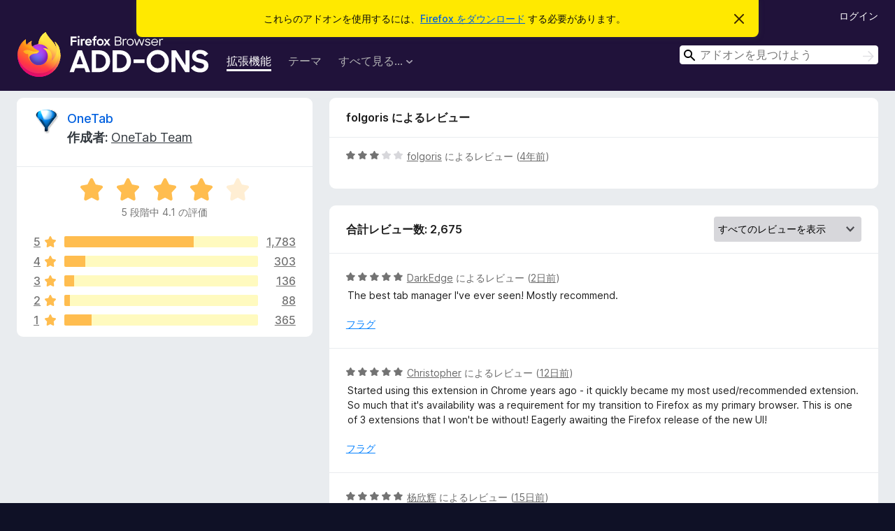

--- FILE ---
content_type: text/html; charset=utf-8
request_url: https://addons.mozilla.org/ja/firefox/addon/onetab/reviews/1854030/
body_size: 14103
content:
<!DOCTYPE html>
<html lang="ja" dir="ltr"><head><title data-react-helmet="true">OneTab のレビュー – Firefox (ja) 向けアドオン</title><meta charSet="utf-8"/><meta name="viewport" content="width=device-width, initial-scale=1"/><link href="/static-frontend/Inter-roman-subset-en_de_fr_ru_es_pt_pl_it.var.2ce5ad921c3602b1e5370b3c86033681.woff2" crossorigin="anonymous" rel="preload" as="font" type="font/woff2"/><link href="/static-frontend/amo-2c9b371cc4de1aad916e.css" integrity="sha512-xpIl0TE0BdHR7KIMx6yfLd2kiIdWqrmXT81oEQ2j3ierwSeZB5WzmlhM7zJEHvI5XqPZYwMlGu/Pk0f13trpzQ==" crossorigin="anonymous" rel="stylesheet" type="text/css"/><meta data-react-helmet="true" name="description" content="Reviews and ratings for OneTab. Find out what other users think about OneTab and add it to your Firefox Browser."/><meta data-react-helmet="true" name="robots" content="noindex, follow"/><link rel="shortcut icon" href="/favicon.ico?v=3"/><link data-react-helmet="true" title="Firefox のアドオン" rel="search" type="application/opensearchdescription+xml" href="/ja/firefox/opensearch.xml"/></head><body><div id="react-view"><div class="Page-amo"><header class="Header"><div class="Notice Notice-warning GetFirefoxBanner Notice-dismissible"><div class="Notice-icon"></div><div class="Notice-column"><div class="Notice-content"><p class="Notice-text"><span class="GetFirefoxBanner-content">これらのアドオンを使用するには、<a class="Button Button--none GetFirefoxBanner-button" href="https://www.mozilla.org/firefox/download/thanks/?s=direct&amp;utm_campaign=amo-fx-cta&amp;utm_content=banner-download-button&amp;utm_medium=referral&amp;utm_source=addons.mozilla.org">Firefox をダウンロード</a> する必要があります。</span></p></div></div><div class="Notice-dismisser"><button class="Button Button--none Notice-dismisser-button" type="submit"><span class="Icon Icon-inline-content IconXMark Notice-dismisser-icon"><span class="visually-hidden">このお知らせを閉じる</span><svg class="IconXMark-svg" version="1.1" xmlns="http://www.w3.org/2000/svg" xmlns:xlink="http://www.w3.org/1999/xlink"><g class="IconXMark-path" transform="translate(-1.000000, -1.000000)" fill="#0C0C0D"><path d="M1.293,2.707 C1.03304342,2.45592553 0.928787403,2.08412211 1.02030284,1.73449268 C1.11181828,1.38486324 1.38486324,1.11181828 1.73449268,1.02030284 C2.08412211,0.928787403 2.45592553,1.03304342 2.707,1.293 L8,6.586 L13.293,1.293 C13.5440745,1.03304342 13.9158779,0.928787403 14.2655073,1.02030284 C14.6151368,1.11181828 14.8881817,1.38486324 14.9796972,1.73449268 C15.0712126,2.08412211 14.9669566,2.45592553 14.707,2.707 L9.414,8 L14.707,13.293 C15.0859722,13.6853789 15.0805524,14.3090848 14.6948186,14.6948186 C14.3090848,15.0805524 13.6853789,15.0859722 13.293,14.707 L8,9.414 L2.707,14.707 C2.31462111,15.0859722 1.69091522,15.0805524 1.30518142,14.6948186 C0.919447626,14.3090848 0.91402779,13.6853789 1.293,13.293 L6.586,8 L1.293,2.707 Z"></path></g></svg></span></button></div></div><div class="Header-wrapper"><div class="Header-content"><a class="Header-title" href="/ja/firefox/"><span class="visually-hidden">Firefox ブラウザーアドオン</span></a></div><ul class="SectionLinks Header-SectionLinks"><li><a class="SectionLinks-link SectionLinks-link-extension SectionLinks-link--active" href="/ja/firefox/extensions/">拡張機能</a></li><li><a class="SectionLinks-link SectionLinks-link-theme" href="/ja/firefox/themes/">テーマ</a></li><li><div class="DropdownMenu SectionLinks-link SectionLinks-dropdown"><button class="DropdownMenu-button" title="すべて見る..." type="button" aria-haspopup="true"><span class="DropdownMenu-button-text">すべて見る...</span><span class="Icon Icon-inverted-caret"></span></button><ul class="DropdownMenu-items" aria-hidden="true" aria-label="submenu"><li class="DropdownMenuItem DropdownMenuItem-section SectionLinks-subheader">Firefox 向け</li><li class="DropdownMenuItem DropdownMenuItem-link"><a class="SectionLinks-dropdownlink" href="/ja/firefox/language-tools/">スペルチェック辞書と言語パック</a></li><li class="DropdownMenuItem DropdownMenuItem-section SectionLinks-subheader">他のブラウザーサイト</li><li class="DropdownMenuItem DropdownMenuItem-link"><a class="SectionLinks-clientApp-android" data-clientapp="android" href="/ja/android/">Android 向けアドオン</a></li></ul></div></li></ul><div class="Header-user-and-external-links"><a class="Button Button--none Header-authenticate-button Header-button Button--micro" href="#login">ログイン</a></div><form action="/ja/firefox/search/" class="SearchForm Header-search-form Header-search-form--desktop" method="GET" data-no-csrf="true" role="search"><div class="AutoSearchInput"><label class="AutoSearchInput-label visually-hidden" for="AutoSearchInput-q">検索</label><div class="AutoSearchInput-search-box"><span class="Icon Icon-magnifying-glass AutoSearchInput-icon-magnifying-glass"></span><div role="combobox" aria-haspopup="listbox" aria-owns="react-autowhatever-1" aria-expanded="false"><input type="search" autoComplete="off" aria-autocomplete="list" aria-controls="react-autowhatever-1" class="AutoSearchInput-query" id="AutoSearchInput-q" maxLength="100" minLength="2" name="q" placeholder="アドオンを見つけよう" value=""/><div id="react-autowhatever-1" role="listbox"></div></div><button class="AutoSearchInput-submit-button" type="submit"><span class="visually-hidden">検索</span><span class="Icon Icon-arrow"></span></button></div></div></form></div></header><div class="Page-content"><div class="Page Page-not-homepage"><div class="AppBanner"></div><div class="AddonReviewList AddonReviewList--extension"><section class="Card AddonSummaryCard Card--no-footer"><header class="Card-header"><div class="Card-header-text"><div class="AddonSummaryCard-header"><div class="AddonSummaryCard-header-icon"><a href="/ja/firefox/addon/onetab/"><img class="AddonSummaryCard-header-icon-image" src="https://addons.mozilla.org/user-media/addon_icons/525/525044-64.png?modified=mcrushed" alt="アドオンアイコン"/></a></div><div class="AddonSummaryCard-header-text"><h1 class="visually-hidden">OneTab のレビュー</h1><h1 class="AddonTitle"><a href="/ja/firefox/addon/onetab/">OneTab</a><span class="AddonTitle-author"> <!-- -->作成者:<!-- --> <a href="/ja/firefox/user/10945418/">OneTab Team</a></span></h1></div></div></div></header><div class="Card-contents"><div class="AddonSummaryCard-overallRatingStars"><div class="Rating Rating--large Rating--yellowStars" title="5 段階中 4.1 の評価"><div class="Rating-star Rating-rating-1 Rating-selected-star" title="5 段階中 4.1 の評価"></div><div class="Rating-star Rating-rating-2 Rating-selected-star" title="5 段階中 4.1 の評価"></div><div class="Rating-star Rating-rating-3 Rating-selected-star" title="5 段階中 4.1 の評価"></div><div class="Rating-star Rating-rating-4 Rating-selected-star" title="5 段階中 4.1 の評価"></div><div class="Rating-star Rating-rating-5" title="5 段階中 4.1 の評価"></div><span class="visually-hidden">5 段階中 4.1 の評価</span></div><div class="AddonSummaryCard-addonAverage">5 段階中 4.1 の評価</div></div><div class="RatingsByStar"><div class="RatingsByStar-graph"><a class="RatingsByStar-row" rel="nofollow" title="1,783 件の 5 つ星のレビューをすべて読む" href="/ja/firefox/addon/onetab/reviews/?score=5"><div class="RatingsByStar-star">5<span class="Icon Icon-star-yellow"></span></div></a><a class="RatingsByStar-row" rel="nofollow" title="1,783 件の 5 つ星のレビューをすべて読む" href="/ja/firefox/addon/onetab/reviews/?score=5"><div class="RatingsByStar-barContainer"><div class="RatingsByStar-bar RatingsByStar-barFrame"><div class="RatingsByStar-bar RatingsByStar-barValue RatingsByStar-barValue--67pct RatingsByStar-partialBar"></div></div></div></a><a class="RatingsByStar-row" rel="nofollow" title="1,783 件の 5 つ星のレビューをすべて読む" href="/ja/firefox/addon/onetab/reviews/?score=5"><div class="RatingsByStar-count">1,783</div></a><a class="RatingsByStar-row" rel="nofollow" title="303 件の 4 つ星のレビューをすべて読む" href="/ja/firefox/addon/onetab/reviews/?score=4"><div class="RatingsByStar-star">4<span class="Icon Icon-star-yellow"></span></div></a><a class="RatingsByStar-row" rel="nofollow" title="303 件の 4 つ星のレビューをすべて読む" href="/ja/firefox/addon/onetab/reviews/?score=4"><div class="RatingsByStar-barContainer"><div class="RatingsByStar-bar RatingsByStar-barFrame"><div class="RatingsByStar-bar RatingsByStar-barValue RatingsByStar-barValue--11pct RatingsByStar-partialBar"></div></div></div></a><a class="RatingsByStar-row" rel="nofollow" title="303 件の 4 つ星のレビューをすべて読む" href="/ja/firefox/addon/onetab/reviews/?score=4"><div class="RatingsByStar-count">303</div></a><a class="RatingsByStar-row" rel="nofollow" title="136 件の 3 つ星のレビューをすべて読む" href="/ja/firefox/addon/onetab/reviews/?score=3"><div class="RatingsByStar-star">3<span class="Icon Icon-star-yellow"></span></div></a><a class="RatingsByStar-row" rel="nofollow" title="136 件の 3 つ星のレビューをすべて読む" href="/ja/firefox/addon/onetab/reviews/?score=3"><div class="RatingsByStar-barContainer"><div class="RatingsByStar-bar RatingsByStar-barFrame"><div class="RatingsByStar-bar RatingsByStar-barValue RatingsByStar-barValue--5pct RatingsByStar-partialBar"></div></div></div></a><a class="RatingsByStar-row" rel="nofollow" title="136 件の 3 つ星のレビューをすべて読む" href="/ja/firefox/addon/onetab/reviews/?score=3"><div class="RatingsByStar-count">136</div></a><a class="RatingsByStar-row" rel="nofollow" title="88 件の 2 つ星のレビューをすべて読む" href="/ja/firefox/addon/onetab/reviews/?score=2"><div class="RatingsByStar-star">2<span class="Icon Icon-star-yellow"></span></div></a><a class="RatingsByStar-row" rel="nofollow" title="88 件の 2 つ星のレビューをすべて読む" href="/ja/firefox/addon/onetab/reviews/?score=2"><div class="RatingsByStar-barContainer"><div class="RatingsByStar-bar RatingsByStar-barFrame"><div class="RatingsByStar-bar RatingsByStar-barValue RatingsByStar-barValue--3pct RatingsByStar-partialBar"></div></div></div></a><a class="RatingsByStar-row" rel="nofollow" title="88 件の 2 つ星のレビューをすべて読む" href="/ja/firefox/addon/onetab/reviews/?score=2"><div class="RatingsByStar-count">88</div></a><a class="RatingsByStar-row" rel="nofollow" title="365 件の 1 つ星のレビューをすべて読む" href="/ja/firefox/addon/onetab/reviews/?score=1"><div class="RatingsByStar-star">1<span class="Icon Icon-star-yellow"></span></div></a><a class="RatingsByStar-row" rel="nofollow" title="365 件の 1 つ星のレビューをすべて読む" href="/ja/firefox/addon/onetab/reviews/?score=1"><div class="RatingsByStar-barContainer"><div class="RatingsByStar-bar RatingsByStar-barFrame"><div class="RatingsByStar-bar RatingsByStar-barValue RatingsByStar-barValue--14pct RatingsByStar-partialBar"></div></div></div></a><a class="RatingsByStar-row" rel="nofollow" title="365 件の 1 つ星のレビューをすべて読む" href="/ja/firefox/addon/onetab/reviews/?score=1"><div class="RatingsByStar-count">365</div></a></div></div></div></section><div class="AddonReviewList-reviews"><div class="FeaturedAddonReview"><section class="Card FeaturedAddonReview-card Card--no-footer"><header class="Card-header"><div class="Card-header-text">folgoris によるレビュー</div></header><div class="Card-contents"><div class="AddonReviewCard AddonReviewCard-ratingOnly AddonReviewCard-viewOnly"><div class="AddonReviewCard-container"><div class="UserReview"><div class="UserReview-byLine"><div class="Rating Rating--small" title="5 段階中 3 の評価"><div class="Rating-star Rating-rating-1 Rating-selected-star" title="5 段階中 3 の評価"></div><div class="Rating-star Rating-rating-2 Rating-selected-star" title="5 段階中 3 の評価"></div><div class="Rating-star Rating-rating-3 Rating-selected-star" title="5 段階中 3 の評価"></div><div class="Rating-star Rating-rating-4" title="5 段階中 3 の評価"></div><div class="Rating-star Rating-rating-5" title="5 段階中 3 の評価"></div><span class="visually-hidden">5 段階中 3 の評価</span></div><span class="AddonReviewCard-authorByLine"><a href="/ja/firefox/user/15800281/">folgoris</a> によるレビュー (<a title="2022年7月12日 07:58" href="/ja/firefox/addon/onetab/reviews/1854030/">4年前</a>)</span></div><section class="Card ShowMoreCard UserReview-body UserReview-emptyBody ShowMoreCard--expanded Card--no-style Card--no-header Card--no-footer"><div class="Card-contents"><div class="ShowMoreCard-contents"><div></div></div></div></section><div class="AddonReviewCard-allControls"></div></div></div></div></div></section></div><section class="Card CardList AddonReviewList-reviews-listing"><header class="Card-header"><div class="Card-header-text"><div class="AddonReviewList-cardListHeader"><div class="AddonReviewList-reviewCount">合計レビュー数: 2,675</div><div class="AddonReviewList-filterByScore"><select class="Select AddonReviewList-filterByScoreSelector"><option value="SHOW_ALL_REVIEWS" selected="">すべてのレビューを表示</option><option value="5">5 つ星のレビューのみを表示</option><option value="4">4 つ星のレビューのみを表示</option><option value="3">3 つ星のレビューのみを表示</option><option value="2">2 つ星のレビューのみを表示</option><option value="1">1 つ星のレビューのみを表示</option></select></div></div></div></header><div class="Card-contents"><ul><li><div class="AddonReviewCard AddonReviewCard-viewOnly"><div class="AddonReviewCard-container"><div class="UserReview"><div class="UserReview-byLine"><div class="Rating Rating--small" title="5 段階中 5 の評価"><div class="Rating-star Rating-rating-1 Rating-selected-star" title="5 段階中 5 の評価"></div><div class="Rating-star Rating-rating-2 Rating-selected-star" title="5 段階中 5 の評価"></div><div class="Rating-star Rating-rating-3 Rating-selected-star" title="5 段階中 5 の評価"></div><div class="Rating-star Rating-rating-4 Rating-selected-star" title="5 段階中 5 の評価"></div><div class="Rating-star Rating-rating-5 Rating-selected-star" title="5 段階中 5 の評価"></div><span class="visually-hidden">5 段階中 5 の評価</span></div><span class="AddonReviewCard-authorByLine"><a href="/ja/firefox/user/13661686/">DarkEdge</a> によるレビュー (<a title="2026年1月28日 17:03" href="/ja/firefox/addon/onetab/reviews/2574863/">2日前</a>)</span></div><section class="Card ShowMoreCard UserReview-body ShowMoreCard--expanded Card--no-style Card--no-header Card--no-footer"><div class="Card-contents"><div class="ShowMoreCard-contents"><div>The best tab manager I've ever seen! Mostly recommend.</div></div></div></section><div class="AddonReviewCard-allControls"><div><button aria-describedby="flag-review-TooltipMenu" class="TooltipMenu-opener AddonReviewCard-control FlagReviewMenu-menu" title="このレビューにフラグを立てる" type="button">フラグ</button></div></div></div></div></div></li><li><div class="AddonReviewCard AddonReviewCard-viewOnly"><div class="AddonReviewCard-container"><div class="UserReview"><div class="UserReview-byLine"><div class="Rating Rating--small" title="5 段階中 5 の評価"><div class="Rating-star Rating-rating-1 Rating-selected-star" title="5 段階中 5 の評価"></div><div class="Rating-star Rating-rating-2 Rating-selected-star" title="5 段階中 5 の評価"></div><div class="Rating-star Rating-rating-3 Rating-selected-star" title="5 段階中 5 の評価"></div><div class="Rating-star Rating-rating-4 Rating-selected-star" title="5 段階中 5 の評価"></div><div class="Rating-star Rating-rating-5 Rating-selected-star" title="5 段階中 5 の評価"></div><span class="visually-hidden">5 段階中 5 の評価</span></div><span class="AddonReviewCard-authorByLine"><a href="/ja/firefox/user/19170528/">Christopher</a> によるレビュー (<a title="2026年1月18日 13:11" href="/ja/firefox/addon/onetab/reviews/2559290/">12日前</a>)</span></div><section class="Card ShowMoreCard UserReview-body ShowMoreCard--expanded Card--no-style Card--no-header Card--no-footer"><div class="Card-contents"><div class="ShowMoreCard-contents"><div>Started using this extension in Chrome years ago - it quickly became my most used/recommended extension.  So much that it's availability was a requirement for my transition to Firefox as my primary browser.  This is one of 3 extensions that I won't be without!   Eagerly awaiting the Firefox release of the new UI!</div></div></div></section><div class="AddonReviewCard-allControls"><div><button aria-describedby="flag-review-TooltipMenu" class="TooltipMenu-opener AddonReviewCard-control FlagReviewMenu-menu" title="このレビューにフラグを立てる" type="button">フラグ</button></div></div></div></div></div></li><li><div class="AddonReviewCard AddonReviewCard-ratingOnly AddonReviewCard-viewOnly"><div class="AddonReviewCard-container"><div class="UserReview"><div class="UserReview-byLine"><div class="Rating Rating--small" title="5 段階中 5 の評価"><div class="Rating-star Rating-rating-1 Rating-selected-star" title="5 段階中 5 の評価"></div><div class="Rating-star Rating-rating-2 Rating-selected-star" title="5 段階中 5 の評価"></div><div class="Rating-star Rating-rating-3 Rating-selected-star" title="5 段階中 5 の評価"></div><div class="Rating-star Rating-rating-4 Rating-selected-star" title="5 段階中 5 の評価"></div><div class="Rating-star Rating-rating-5 Rating-selected-star" title="5 段階中 5 の評価"></div><span class="visually-hidden">5 段階中 5 の評価</span></div><span class="AddonReviewCard-authorByLine"><a href="/ja/firefox/user/19681197/">杨欣辉</a> によるレビュー (<a title="2026年1月15日 01:33" href="/ja/firefox/addon/onetab/reviews/2554563/">15日前</a>)</span></div><section class="Card ShowMoreCard UserReview-body UserReview-emptyBody ShowMoreCard--expanded Card--no-style Card--no-header Card--no-footer"><div class="Card-contents"><div class="ShowMoreCard-contents"><div></div></div></div></section><div class="AddonReviewCard-allControls"></div></div></div></div></li><li><div class="AddonReviewCard AddonReviewCard-ratingOnly AddonReviewCard-viewOnly"><div class="AddonReviewCard-container"><div class="UserReview"><div class="UserReview-byLine"><div class="Rating Rating--small" title="5 段階中 5 の評価"><div class="Rating-star Rating-rating-1 Rating-selected-star" title="5 段階中 5 の評価"></div><div class="Rating-star Rating-rating-2 Rating-selected-star" title="5 段階中 5 の評価"></div><div class="Rating-star Rating-rating-3 Rating-selected-star" title="5 段階中 5 の評価"></div><div class="Rating-star Rating-rating-4 Rating-selected-star" title="5 段階中 5 の評価"></div><div class="Rating-star Rating-rating-5 Rating-selected-star" title="5 段階中 5 の評価"></div><span class="visually-hidden">5 段階中 5 の評価</span></div><span class="AddonReviewCard-authorByLine"><a href="/ja/firefox/user/12765055/">Firefox ユーザー 12765055</a> によるレビュー (<a title="2026年1月14日 17:44" href="/ja/firefox/addon/onetab/reviews/2554329/">16日前</a>)</span></div><section class="Card ShowMoreCard UserReview-body UserReview-emptyBody ShowMoreCard--expanded Card--no-style Card--no-header Card--no-footer"><div class="Card-contents"><div class="ShowMoreCard-contents"><div></div></div></div></section><div class="AddonReviewCard-allControls"></div></div></div></div></li><li><div class="AddonReviewCard AddonReviewCard-viewOnly"><div class="AddonReviewCard-container"><div class="UserReview"><div class="UserReview-byLine"><div class="Rating Rating--small" title="5 段階中 5 の評価"><div class="Rating-star Rating-rating-1 Rating-selected-star" title="5 段階中 5 の評価"></div><div class="Rating-star Rating-rating-2 Rating-selected-star" title="5 段階中 5 の評価"></div><div class="Rating-star Rating-rating-3 Rating-selected-star" title="5 段階中 5 の評価"></div><div class="Rating-star Rating-rating-4 Rating-selected-star" title="5 段階中 5 の評価"></div><div class="Rating-star Rating-rating-5 Rating-selected-star" title="5 段階中 5 の評価"></div><span class="visually-hidden">5 段階中 5 の評価</span></div><span class="AddonReviewCard-authorByLine"><a href="/ja/firefox/user/19678951/">Firefox ユーザー 19678951</a> によるレビュー (<a title="2026年1月13日 02:10" href="/ja/firefox/addon/onetab/reviews/2551293/">17日前</a>)</span></div><section class="Card ShowMoreCard UserReview-body ShowMoreCard--expanded Card--no-style Card--no-header Card--no-footer"><div class="Card-contents"><div class="ShowMoreCard-contents"><div>Big fan of this extension! Helps me keep my tabs organized without feeling like I'll forget about them if I don't keep them open.<br><br>Great work!</div></div></div></section><div class="AddonReviewCard-allControls"><div><button aria-describedby="flag-review-TooltipMenu" class="TooltipMenu-opener AddonReviewCard-control FlagReviewMenu-menu" title="このレビューにフラグを立てる" type="button">フラグ</button></div></div></div></div></div></li><li><div class="AddonReviewCard AddonReviewCard-ratingOnly AddonReviewCard-viewOnly"><div class="AddonReviewCard-container"><div class="UserReview"><div class="UserReview-byLine"><div class="Rating Rating--small" title="5 段階中 5 の評価"><div class="Rating-star Rating-rating-1 Rating-selected-star" title="5 段階中 5 の評価"></div><div class="Rating-star Rating-rating-2 Rating-selected-star" title="5 段階中 5 の評価"></div><div class="Rating-star Rating-rating-3 Rating-selected-star" title="5 段階中 5 の評価"></div><div class="Rating-star Rating-rating-4 Rating-selected-star" title="5 段階中 5 の評価"></div><div class="Rating-star Rating-rating-5 Rating-selected-star" title="5 段階中 5 の評価"></div><span class="visually-hidden">5 段階中 5 の評価</span></div><span class="AddonReviewCard-authorByLine"><a href="/ja/firefox/user/19674216/">Basilioss</a> によるレビュー (<a title="2026年1月10日 11:40" href="/ja/firefox/addon/onetab/reviews/2550054/">20日前</a>)</span></div><section class="Card ShowMoreCard UserReview-body UserReview-emptyBody ShowMoreCard--expanded Card--no-style Card--no-header Card--no-footer"><div class="Card-contents"><div class="ShowMoreCard-contents"><div></div></div></div></section><div class="AddonReviewCard-allControls"></div></div></div></div></li><li><div class="AddonReviewCard AddonReviewCard-viewOnly"><div class="AddonReviewCard-container"><div class="UserReview"><div class="UserReview-byLine"><div class="Rating Rating--small" title="5 段階中 5 の評価"><div class="Rating-star Rating-rating-1 Rating-selected-star" title="5 段階中 5 の評価"></div><div class="Rating-star Rating-rating-2 Rating-selected-star" title="5 段階中 5 の評価"></div><div class="Rating-star Rating-rating-3 Rating-selected-star" title="5 段階中 5 の評価"></div><div class="Rating-star Rating-rating-4 Rating-selected-star" title="5 段階中 5 の評価"></div><div class="Rating-star Rating-rating-5 Rating-selected-star" title="5 段階中 5 の評価"></div><span class="visually-hidden">5 段階中 5 の評価</span></div><span class="AddonReviewCard-authorByLine"><a href="/ja/firefox/user/18833463/">Firefox ユーザー 18833463</a> によるレビュー (<a title="2026年1月9日 05:57" href="/ja/firefox/addon/onetab/reviews/2549778/">21日前</a>)</span></div><section class="Card ShowMoreCard UserReview-body ShowMoreCard--expanded Card--no-style Card--no-header Card--no-footer"><div class="Card-contents"><div class="ShowMoreCard-contents"><div>ETA on new UI? Beta test?<br><br>EDIT: Awesome, thanks for the update and quick response!</div></div></div></section><div class="AddonReviewCard-allControls"><div><button aria-describedby="flag-review-TooltipMenu" class="TooltipMenu-opener AddonReviewCard-control FlagReviewMenu-menu" title="このレビューにフラグを立てる" type="button">フラグ</button></div></div></div></div><div class="AddonReviewCard-reply"><div class="AddonReviewCard AddonReviewCard-isReply AddonReviewCard-viewOnly"><div class="AddonReviewCard-container"><div class="UserReview"><div class="UserReview-byLine"><h4 class="UserReview-reply-header"><span class="Icon Icon-reply-arrow"></span>開発者の返信</h4><span class="">投稿日時: <a title="2026年1月9日 13:32" href="/ja/firefox/addon/onetab/reviews/2549848/">21日前</a></span></div><section class="Card ShowMoreCard UserReview-body ShowMoreCard--expanded Card--no-style Card--no-header Card--no-footer"><div class="Card-contents"><div class="ShowMoreCard-contents"><div>The only reason there is no beta for Firefox is that it's not possible to release a version to a small percentage of users in the Add-Ons directory. We are very close to a Firefox release, almost certainly before the end of the month.</div></div></div></section><div class="AddonReviewCard-allControls"><div><button aria-describedby="flag-review-TooltipMenu" class="TooltipMenu-opener AddonReviewCard-control FlagReviewMenu-menu" title="この開発者の返信にフラグを立てる" type="button">フラグ</button></div></div></div></div></div></div></div></li><li><div class="AddonReviewCard AddonReviewCard-viewOnly"><div class="AddonReviewCard-container"><div class="UserReview"><div class="UserReview-byLine"><div class="Rating Rating--small" title="5 段階中 4 の評価"><div class="Rating-star Rating-rating-1 Rating-selected-star" title="5 段階中 4 の評価"></div><div class="Rating-star Rating-rating-2 Rating-selected-star" title="5 段階中 4 の評価"></div><div class="Rating-star Rating-rating-3 Rating-selected-star" title="5 段階中 4 の評価"></div><div class="Rating-star Rating-rating-4 Rating-selected-star" title="5 段階中 4 の評価"></div><div class="Rating-star Rating-rating-5" title="5 段階中 4 の評価"></div><span class="visually-hidden">5 段階中 4 の評価</span></div><span class="AddonReviewCard-authorByLine"><a href="/ja/firefox/user/19663683/">Firefox ユーザー 19663683</a> によるレビュー (<a title="2026年1月4日 11:44" href="/ja/firefox/addon/onetab/reviews/2548579/">1ヶ月前</a>)</span></div><section class="Card ShowMoreCard UserReview-body ShowMoreCard--expanded Card--no-style Card--no-header Card--no-footer"><div class="Card-contents"><div class="ShowMoreCard-contents"><div>I would love the Option to decide how the exported URLs are named. Right now it is "link" | "name of the video" I'd like the option to remove the name completely´and have only the links OR/AND to have the option to add certain namings to all of them (e.g. something like from JDownloader2 with "name of the Video " which means at the end there would always be the Username of the link. Otherwise just a wonderful Extension! Great Work!</div></div></div></section><div class="AddonReviewCard-allControls"><div><button aria-describedby="flag-review-TooltipMenu" class="TooltipMenu-opener AddonReviewCard-control FlagReviewMenu-menu" title="このレビューにフラグを立てる" type="button">フラグ</button></div></div></div></div></div></li><li><div class="AddonReviewCard AddonReviewCard-ratingOnly AddonReviewCard-viewOnly"><div class="AddonReviewCard-container"><div class="UserReview"><div class="UserReview-byLine"><div class="Rating Rating--small" title="5 段階中 1 の評価"><div class="Rating-star Rating-rating-1 Rating-selected-star" title="5 段階中 1 の評価"></div><div class="Rating-star Rating-rating-2" title="5 段階中 1 の評価"></div><div class="Rating-star Rating-rating-3" title="5 段階中 1 の評価"></div><div class="Rating-star Rating-rating-4" title="5 段階中 1 の評価"></div><div class="Rating-star Rating-rating-5" title="5 段階中 1 の評価"></div><span class="visually-hidden">5 段階中 1 の評価</span></div><span class="AddonReviewCard-authorByLine"><a href="/ja/firefox/user/19656252/">Usketh</a> によるレビュー (<a title="2025年12月30日 20:18" href="/ja/firefox/addon/onetab/reviews/2547373/">1ヶ月前</a>)</span></div><section class="Card ShowMoreCard UserReview-body UserReview-emptyBody ShowMoreCard--expanded Card--no-style Card--no-header Card--no-footer"><div class="Card-contents"><div class="ShowMoreCard-contents"><div></div></div></div></section><div class="AddonReviewCard-allControls"></div></div></div></div></li><li><div class="AddonReviewCard AddonReviewCard-ratingOnly AddonReviewCard-viewOnly"><div class="AddonReviewCard-container"><div class="UserReview"><div class="UserReview-byLine"><div class="Rating Rating--small" title="5 段階中 4 の評価"><div class="Rating-star Rating-rating-1 Rating-selected-star" title="5 段階中 4 の評価"></div><div class="Rating-star Rating-rating-2 Rating-selected-star" title="5 段階中 4 の評価"></div><div class="Rating-star Rating-rating-3 Rating-selected-star" title="5 段階中 4 の評価"></div><div class="Rating-star Rating-rating-4 Rating-selected-star" title="5 段階中 4 の評価"></div><div class="Rating-star Rating-rating-5" title="5 段階中 4 の評価"></div><span class="visually-hidden">5 段階中 4 の評価</span></div><span class="AddonReviewCard-authorByLine"><a href="/ja/firefox/user/19622418/">SAFETY</a> によるレビュー (<a title="2025年12月27日 21:13" href="/ja/firefox/addon/onetab/reviews/2546665/">1ヶ月前</a>)</span></div><section class="Card ShowMoreCard UserReview-body UserReview-emptyBody ShowMoreCard--expanded Card--no-style Card--no-header Card--no-footer"><div class="Card-contents"><div class="ShowMoreCard-contents"><div></div></div></div></section><div class="AddonReviewCard-allControls"></div></div></div></div></li><li><div class="AddonReviewCard AddonReviewCard-viewOnly"><div class="AddonReviewCard-container"><div class="UserReview"><div class="UserReview-byLine"><div class="Rating Rating--small" title="5 段階中 1 の評価"><div class="Rating-star Rating-rating-1 Rating-selected-star" title="5 段階中 1 の評価"></div><div class="Rating-star Rating-rating-2" title="5 段階中 1 の評価"></div><div class="Rating-star Rating-rating-3" title="5 段階中 1 の評価"></div><div class="Rating-star Rating-rating-4" title="5 段階中 1 の評価"></div><div class="Rating-star Rating-rating-5" title="5 段階中 1 の評価"></div><span class="visually-hidden">5 段階中 1 の評価</span></div><span class="AddonReviewCard-authorByLine"><a href="/ja/firefox/user/15781090/">Tom</a> によるレビュー (<a title="2025年12月24日 13:04" href="/ja/firefox/addon/onetab/reviews/2545923/">1ヶ月前</a>)</span></div><section class="Card ShowMoreCard UserReview-body ShowMoreCard--expanded Card--no-style Card--no-header Card--no-footer"><div class="Card-contents"><div class="ShowMoreCard-contents"><div>I'm writing this on my phone while I wait for the extension to restore all the tabs in my PC (so that I can delete the extension).<br><br>I expected it to be bad but I decided to give it a try since it was a recommended extension. I certainly didn't expect it to hog all my RAM and make my system unusable</div></div></div></section><div class="AddonReviewCard-allControls"><div><button aria-describedby="flag-review-TooltipMenu" class="TooltipMenu-opener AddonReviewCard-control FlagReviewMenu-menu" title="このレビューにフラグを立てる" type="button">フラグ</button></div></div></div></div><div class="AddonReviewCard-reply"><div class="AddonReviewCard AddonReviewCard-isReply AddonReviewCard-viewOnly"><div class="AddonReviewCard-container"><div class="UserReview"><div class="UserReview-byLine"><h4 class="UserReview-reply-header"><span class="Icon Icon-reply-arrow"></span>開発者の返信</h4><span class="">投稿日時: <a title="2025年12月24日 21:36" href="/ja/firefox/addon/onetab/reviews/2545996/">1ヶ月前</a></span></div><section class="Card ShowMoreCard UserReview-body ShowMoreCard--expanded Card--no-style Card--no-header Card--no-footer"><div class="Card-contents"><div class="ShowMoreCard-contents"><div>Hi, I'm guessing you tried to restore hundreds or even thousands of tabs all at once. In the upcoming version (v2.4+, coming in the next few weeks) there is new option to restore tabs in an "unloaded" state, so that Firefox does not try to load each web page. For others that are confused: it's not OneTab that is hogging all of your RAM, it's the huge number of pages you decided to restore all at once that is causing this issue.</div></div></div></section><div class="AddonReviewCard-allControls"><div><button aria-describedby="flag-review-TooltipMenu" class="TooltipMenu-opener AddonReviewCard-control FlagReviewMenu-menu" title="この開発者の返信にフラグを立てる" type="button">フラグ</button></div></div></div></div></div></div></div></li><li><div class="AddonReviewCard AddonReviewCard-viewOnly"><div class="AddonReviewCard-container"><div class="UserReview"><div class="UserReview-byLine"><div class="Rating Rating--small" title="5 段階中 1 の評価"><div class="Rating-star Rating-rating-1 Rating-selected-star" title="5 段階中 1 の評価"></div><div class="Rating-star Rating-rating-2" title="5 段階中 1 の評価"></div><div class="Rating-star Rating-rating-3" title="5 段階中 1 の評価"></div><div class="Rating-star Rating-rating-4" title="5 段階中 1 の評価"></div><div class="Rating-star Rating-rating-5" title="5 段階中 1 の評価"></div><span class="visually-hidden">5 段階中 1 の評価</span></div><span class="AddonReviewCard-authorByLine"><a href="/ja/firefox/user/14188979/">Firefox ユーザー 14188979</a> によるレビュー (<a title="2025年12月24日 07:42" href="/ja/firefox/addon/onetab/reviews/2545868/">1ヶ月前</a>)</span></div><section class="Card ShowMoreCard UserReview-body ShowMoreCard--expanded Card--no-style Card--no-header Card--no-footer"><div class="Card-contents"><div class="ShowMoreCard-contents"><div>I eventually got it to collect all open tabs into one but it did not allow to restore them again. Cleared all, restarted pc and the same thing. Seems it does not work that well</div></div></div></section><div class="AddonReviewCard-allControls"><div><button aria-describedby="flag-review-TooltipMenu" class="TooltipMenu-opener AddonReviewCard-control FlagReviewMenu-menu" title="このレビューにフラグを立てる" type="button">フラグ</button></div></div></div></div><div class="AddonReviewCard-reply"><div class="AddonReviewCard AddonReviewCard-isReply AddonReviewCard-viewOnly"><div class="AddonReviewCard-container"><div class="UserReview"><div class="UserReview-byLine"><h4 class="UserReview-reply-header"><span class="Icon Icon-reply-arrow"></span>開発者の返信</h4><span class="">投稿日時: <a title="2025年12月24日 21:37" href="/ja/firefox/addon/onetab/reviews/2545997/">1ヶ月前</a></span></div><section class="Card ShowMoreCard UserReview-body ShowMoreCard--expanded Card--no-style Card--no-header Card--no-footer"><div class="Card-contents"><div class="ShowMoreCard-contents"><div>Hi, this is strange - please contact us at one-tab.com/feedback so we can help diagnose the issue. There must be some kind of edge case happening here, because the ability to click on tabs in OneTab to restore them is such core functionality that it's very strange that it isn't working for you.</div></div></div></section><div class="AddonReviewCard-allControls"><div><button aria-describedby="flag-review-TooltipMenu" class="TooltipMenu-opener AddonReviewCard-control FlagReviewMenu-menu" title="この開発者の返信にフラグを立てる" type="button">フラグ</button></div></div></div></div></div></div></div></li><li><div class="AddonReviewCard AddonReviewCard-viewOnly"><div class="AddonReviewCard-container"><div class="UserReview"><div class="UserReview-byLine"><div class="Rating Rating--small" title="5 段階中 3 の評価"><div class="Rating-star Rating-rating-1 Rating-selected-star" title="5 段階中 3 の評価"></div><div class="Rating-star Rating-rating-2 Rating-selected-star" title="5 段階中 3 の評価"></div><div class="Rating-star Rating-rating-3 Rating-selected-star" title="5 段階中 3 の評価"></div><div class="Rating-star Rating-rating-4" title="5 段階中 3 の評価"></div><div class="Rating-star Rating-rating-5" title="5 段階中 3 の評価"></div><span class="visually-hidden">5 段階中 3 の評価</span></div><span class="AddonReviewCard-authorByLine"><a href="/ja/firefox/user/19641277/">AkashiNeko</a> によるレビュー (<a title="2025年12月22日 01:46" href="/ja/firefox/addon/onetab/reviews/2545337/">1ヶ月前</a>)</span></div><section class="Card ShowMoreCard UserReview-body ShowMoreCard--expanded Card--no-style Card--no-header Card--no-footer"><div class="Card-contents"><div class="ShowMoreCard-contents"><div>When restoring all, there is no way to differentiate by group</div></div></div></section><div class="AddonReviewCard-allControls"><div><button aria-describedby="flag-review-TooltipMenu" class="TooltipMenu-opener AddonReviewCard-control FlagReviewMenu-menu" title="このレビューにフラグを立てる" type="button">フラグ</button></div></div></div></div><div class="AddonReviewCard-reply"><div class="AddonReviewCard AddonReviewCard-isReply AddonReviewCard-viewOnly"><div class="AddonReviewCard-container"><div class="UserReview"><div class="UserReview-byLine"><h4 class="UserReview-reply-header"><span class="Icon Icon-reply-arrow"></span>開発者の返信</h4><span class="">投稿日時: <a title="2025年12月24日 21:38" href="/ja/firefox/addon/onetab/reviews/2545998/">1ヶ月前</a></span></div><section class="Card ShowMoreCard UserReview-body ShowMoreCard--expanded Card--no-style Card--no-header Card--no-footer"><div class="Card-contents"><div class="ShowMoreCard-contents"><div>Hi, in the upcoming version (v2.4+), there is full support for Firefox tab groups.</div></div></div></section><div class="AddonReviewCard-allControls"><div><button aria-describedby="flag-review-TooltipMenu" class="TooltipMenu-opener AddonReviewCard-control FlagReviewMenu-menu" title="この開発者の返信にフラグを立てる" type="button">フラグ</button></div></div></div></div></div></div></div></li><li><div class="AddonReviewCard AddonReviewCard-ratingOnly AddonReviewCard-viewOnly"><div class="AddonReviewCard-container"><div class="UserReview"><div class="UserReview-byLine"><div class="Rating Rating--small" title="5 段階中 1 の評価"><div class="Rating-star Rating-rating-1 Rating-selected-star" title="5 段階中 1 の評価"></div><div class="Rating-star Rating-rating-2" title="5 段階中 1 の評価"></div><div class="Rating-star Rating-rating-3" title="5 段階中 1 の評価"></div><div class="Rating-star Rating-rating-4" title="5 段階中 1 の評価"></div><div class="Rating-star Rating-rating-5" title="5 段階中 1 の評価"></div><span class="visually-hidden">5 段階中 1 の評価</span></div><span class="AddonReviewCard-authorByLine"><a href="/ja/firefox/user/14607721/">jojojo</a> によるレビュー (<a title="2025年12月22日 00:45" href="/ja/firefox/addon/onetab/reviews/2545329/">1ヶ月前</a>)</span></div><section class="Card ShowMoreCard UserReview-body UserReview-emptyBody ShowMoreCard--expanded Card--no-style Card--no-header Card--no-footer"><div class="Card-contents"><div class="ShowMoreCard-contents"><div></div></div></div></section><div class="AddonReviewCard-allControls"></div></div></div></div></li><li><div class="AddonReviewCard AddonReviewCard-viewOnly"><div class="AddonReviewCard-container"><div class="UserReview"><div class="UserReview-byLine"><div class="Rating Rating--small" title="5 段階中 4 の評価"><div class="Rating-star Rating-rating-1 Rating-selected-star" title="5 段階中 4 の評価"></div><div class="Rating-star Rating-rating-2 Rating-selected-star" title="5 段階中 4 の評価"></div><div class="Rating-star Rating-rating-3 Rating-selected-star" title="5 段階中 4 の評価"></div><div class="Rating-star Rating-rating-4 Rating-selected-star" title="5 段階中 4 の評価"></div><div class="Rating-star Rating-rating-5" title="5 段階中 4 の評価"></div><span class="visually-hidden">5 段階中 4 の評価</span></div><span class="AddonReviewCard-authorByLine"><a href="/ja/firefox/user/12519851/">Secure Fox</a> によるレビュー (<a title="2025年12月16日 05:02" href="/ja/firefox/addon/onetab/reviews/2543795/">1ヶ月前</a>)</span></div><section class="Card ShowMoreCard UserReview-body ShowMoreCard--expanded Card--no-style Card--no-header Card--no-footer"><div class="Card-contents"><div class="ShowMoreCard-contents"><div>Good. But, when storing an ever increasing list of tabs, it hogs resources and bogs down FF. Disabling or exporting the list is the only solution. When you click the OneTab icon it sends ALL tabs to OneTab. No one wants that. Remove this feature immediately. WTF</div></div></div></section><div class="AddonReviewCard-allControls"><div><button aria-describedby="flag-review-TooltipMenu" class="TooltipMenu-opener AddonReviewCard-control FlagReviewMenu-menu" title="このレビューにフラグを立てる" type="button">フラグ</button></div></div></div></div></div></li><li><div class="AddonReviewCard AddonReviewCard-viewOnly"><div class="AddonReviewCard-container"><div class="UserReview"><div class="UserReview-byLine"><div class="Rating Rating--small" title="5 段階中 1 の評価"><div class="Rating-star Rating-rating-1 Rating-selected-star" title="5 段階中 1 の評価"></div><div class="Rating-star Rating-rating-2" title="5 段階中 1 の評価"></div><div class="Rating-star Rating-rating-3" title="5 段階中 1 の評価"></div><div class="Rating-star Rating-rating-4" title="5 段階中 1 の評価"></div><div class="Rating-star Rating-rating-5" title="5 段階中 1 の評価"></div><span class="visually-hidden">5 段階中 1 の評価</span></div><span class="AddonReviewCard-authorByLine"><a href="/ja/firefox/user/16396445/">nothingforyou</a> によるレビュー (<a title="2025年12月16日 01:31" href="/ja/firefox/addon/onetab/reviews/2543780/">1ヶ月前</a>)</span></div><section class="Card ShowMoreCard UserReview-body ShowMoreCard--expanded Card--no-style Card--no-header Card--no-footer"><div class="Card-contents"><div class="ShowMoreCard-contents"><div>why does this extension constantly duplicate itself? without fail it will show up as two of itself running in the task bar, one of them will work and one will not. It can only be fixed by uninstalling the addon. This has happened easily 6+ times, this is reoccurring and repeatable.</div></div></div></section><div class="AddonReviewCard-allControls"><div><button aria-describedby="flag-review-TooltipMenu" class="TooltipMenu-opener AddonReviewCard-control FlagReviewMenu-menu" title="このレビューにフラグを立てる" type="button">フラグ</button></div></div></div></div></div></li><li><div class="AddonReviewCard AddonReviewCard-viewOnly"><div class="AddonReviewCard-container"><div class="UserReview"><div class="UserReview-byLine"><div class="Rating Rating--small" title="5 段階中 1 の評価"><div class="Rating-star Rating-rating-1 Rating-selected-star" title="5 段階中 1 の評価"></div><div class="Rating-star Rating-rating-2" title="5 段階中 1 の評価"></div><div class="Rating-star Rating-rating-3" title="5 段階中 1 の評価"></div><div class="Rating-star Rating-rating-4" title="5 段階中 1 の評価"></div><div class="Rating-star Rating-rating-5" title="5 段階中 1 の評価"></div><span class="visually-hidden">5 段階中 1 の評価</span></div><span class="AddonReviewCard-authorByLine"><a href="/ja/firefox/user/14202319/">Firefox ユーザー 14202319</a> によるレビュー (<a title="2025年12月13日 18:14" href="/ja/firefox/addon/onetab/reviews/2543199/">2ヶ月前</a>)</span></div><section class="Card ShowMoreCard UserReview-body ShowMoreCard--expanded Card--no-style Card--no-header Card--no-footer"><div class="Card-contents"><div class="ShowMoreCard-contents"><div>Why do all the links I've saved always disappear suddenly and randomly?</div></div></div></section><div class="AddonReviewCard-allControls"><div><button aria-describedby="flag-review-TooltipMenu" class="TooltipMenu-opener AddonReviewCard-control FlagReviewMenu-menu" title="このレビューにフラグを立てる" type="button">フラグ</button></div></div></div></div></div></li><li><div class="AddonReviewCard AddonReviewCard-viewOnly"><div class="AddonReviewCard-container"><div class="UserReview"><div class="UserReview-byLine"><div class="Rating Rating--small" title="5 段階中 4 の評価"><div class="Rating-star Rating-rating-1 Rating-selected-star" title="5 段階中 4 の評価"></div><div class="Rating-star Rating-rating-2 Rating-selected-star" title="5 段階中 4 の評価"></div><div class="Rating-star Rating-rating-3 Rating-selected-star" title="5 段階中 4 の評価"></div><div class="Rating-star Rating-rating-4 Rating-selected-star" title="5 段階中 4 の評価"></div><div class="Rating-star Rating-rating-5" title="5 段階中 4 の評価"></div><span class="visually-hidden">5 段階中 4 の評価</span></div><span class="AddonReviewCard-authorByLine"><a href="/ja/firefox/user/18631485/">BrainOnEggs</a> によるレビュー (<a title="2025年12月11日 05:52" href="/ja/firefox/addon/onetab/reviews/2542512/">2ヶ月前</a>)</span></div><section class="Card ShowMoreCard UserReview-body ShowMoreCard--expanded Card--no-style Card--no-header Card--no-footer"><div class="Card-contents"><div class="ShowMoreCard-contents"><div>"Gee, I wonder what all this commotion for the UI in chrome version of this extension is about... Well, I might as well go check it out on one of my old chromium browsers..."<br><br>"Oh."<br><br>In all seriousness, I'm a tab hoarder. A rather chronic one at that, so when I discovered OneTab years ago, I never looked back. Love the extension.<br><br>I've had minor gripes in the past, namely with the UI(though this gripe is sure to be a thing of the past with the next update) and how importing and exporting is only a clipboard thing, rather than the ability to download a file, but those gripes were ultimately, just minor gripes. Nothing for me to fuss over in any real capacity, barring maybe one issue that I've only just encountered a few days ago. (Said issue seems to be fixed in the new update, so it's a moot problem.) <br><br>Frankly, the only reason I'm giving 4 stars is because I now know the new UI, which is on its way, so I'll probably up the star count when it does arrive.<br><br>Until then, this extension is near perfect, and a must have if you hoard tabs. Even with the old UI.</div></div></div></section><div class="AddonReviewCard-allControls"><div><button aria-describedby="flag-review-TooltipMenu" class="TooltipMenu-opener AddonReviewCard-control FlagReviewMenu-menu" title="このレビューにフラグを立てる" type="button">フラグ</button></div></div></div></div></div></li><li><div class="AddonReviewCard AddonReviewCard-ratingOnly AddonReviewCard-viewOnly"><div class="AddonReviewCard-container"><div class="UserReview"><div class="UserReview-byLine"><div class="Rating Rating--small" title="5 段階中 5 の評価"><div class="Rating-star Rating-rating-1 Rating-selected-star" title="5 段階中 5 の評価"></div><div class="Rating-star Rating-rating-2 Rating-selected-star" title="5 段階中 5 の評価"></div><div class="Rating-star Rating-rating-3 Rating-selected-star" title="5 段階中 5 の評価"></div><div class="Rating-star Rating-rating-4 Rating-selected-star" title="5 段階中 5 の評価"></div><div class="Rating-star Rating-rating-5 Rating-selected-star" title="5 段階中 5 の評価"></div><span class="visually-hidden">5 段階中 5 の評価</span></div><span class="AddonReviewCard-authorByLine"><a href="/ja/firefox/user/13745328/">Firefox ユーザー 13745328</a> によるレビュー (<a title="2025年12月8日 14:32" href="/ja/firefox/addon/onetab/reviews/2541786/">2ヶ月前</a>)</span></div><section class="Card ShowMoreCard UserReview-body UserReview-emptyBody ShowMoreCard--expanded Card--no-style Card--no-header Card--no-footer"><div class="Card-contents"><div class="ShowMoreCard-contents"><div></div></div></div></section><div class="AddonReviewCard-allControls"></div></div></div></div></li><li><div class="AddonReviewCard AddonReviewCard-viewOnly"><div class="AddonReviewCard-container"><div class="UserReview"><div class="UserReview-byLine"><div class="Rating Rating--small" title="5 段階中 1 の評価"><div class="Rating-star Rating-rating-1 Rating-selected-star" title="5 段階中 1 の評価"></div><div class="Rating-star Rating-rating-2" title="5 段階中 1 の評価"></div><div class="Rating-star Rating-rating-3" title="5 段階中 1 の評価"></div><div class="Rating-star Rating-rating-4" title="5 段階中 1 の評価"></div><div class="Rating-star Rating-rating-5" title="5 段階中 1 の評価"></div><span class="visually-hidden">5 段階中 1 の評価</span></div><span class="AddonReviewCard-authorByLine"><a href="/ja/firefox/user/19516630/">Alex K</a> によるレビュー (<a title="2025年11月27日 13:05" href="/ja/firefox/addon/onetab/reviews/2538886/">2ヶ月前</a>)</span></div><section class="Card ShowMoreCard UserReview-body ShowMoreCard--expanded Card--no-style Card--no-header Card--no-footer"><div class="Card-contents"><div class="ShowMoreCard-contents"><div>Hi, after enabling this extension, Firefox stops opening pages or loads them very slowly after some time. Restarting the browser temporarily fixes it. I experienced this issue on my Mac, and after Firefox Sync installed the same extension on my Windows laptop, the exact same problem started happening there as well. Please fix</div></div></div></section><div class="AddonReviewCard-allControls"><div><button aria-describedby="flag-review-TooltipMenu" class="TooltipMenu-opener AddonReviewCard-control FlagReviewMenu-menu" title="このレビューにフラグを立てる" type="button">フラグ</button></div></div></div></div></div></li><li><div class="AddonReviewCard AddonReviewCard-viewOnly"><div class="AddonReviewCard-container"><div class="UserReview"><div class="UserReview-byLine"><div class="Rating Rating--small" title="5 段階中 4 の評価"><div class="Rating-star Rating-rating-1 Rating-selected-star" title="5 段階中 4 の評価"></div><div class="Rating-star Rating-rating-2 Rating-selected-star" title="5 段階中 4 の評価"></div><div class="Rating-star Rating-rating-3 Rating-selected-star" title="5 段階中 4 の評価"></div><div class="Rating-star Rating-rating-4 Rating-selected-star" title="5 段階中 4 の評価"></div><div class="Rating-star Rating-rating-5" title="5 段階中 4 の評価"></div><span class="visually-hidden">5 段階中 4 の評価</span></div><span class="AddonReviewCard-authorByLine"><a href="/ja/firefox/user/10319119/">Firefox ユーザー 10319119</a> によるレビュー (<a title="2025年11月24日 17:45" href="/ja/firefox/addon/onetab/reviews/2538117/">2ヶ月前</a>)</span></div><section class="Card ShowMoreCard UserReview-body ShowMoreCard--expanded Card--no-style Card--no-header Card--no-footer"><div class="Card-contents"><div class="ShowMoreCard-contents"><div>The Firefox version will get 5-stars once it gets updated to version 2.x and includes some of the newer features found there.<br><br>EDIT: (reply)<br>Awesome to hear, waiting with fierce anticipation!</div></div></div></section><div class="AddonReviewCard-allControls"><div><button aria-describedby="flag-review-TooltipMenu" class="TooltipMenu-opener AddonReviewCard-control FlagReviewMenu-menu" title="このレビューにフラグを立てる" type="button">フラグ</button></div></div></div></div><div class="AddonReviewCard-reply"><div class="AddonReviewCard AddonReviewCard-isReply AddonReviewCard-viewOnly"><div class="AddonReviewCard-container"><div class="UserReview"><div class="UserReview-byLine"><h4 class="UserReview-reply-header"><span class="Icon Icon-reply-arrow"></span>開発者の返信</h4><span class="">投稿日時: <a title="2025年11月24日 17:49" href="/ja/firefox/addon/onetab/reviews/2538120/">2ヶ月前</a></span></div><section class="Card ShowMoreCard UserReview-body ShowMoreCard--expanded Card--no-style Card--no-header Card--no-footer"><div class="Card-contents"><div class="ShowMoreCard-contents"><div>That version is a beta that isn't released to existing users yet on any browser. But, it will be ready soon, and then it'll be available on Firefox.</div></div></div></section><div class="AddonReviewCard-allControls"><div><button aria-describedby="flag-review-TooltipMenu" class="TooltipMenu-opener AddonReviewCard-control FlagReviewMenu-menu" title="この開発者の返信にフラグを立てる" type="button">フラグ</button></div></div></div></div></div></div></div></li><li><div class="AddonReviewCard AddonReviewCard-viewOnly"><div class="AddonReviewCard-container"><div class="UserReview"><div class="UserReview-byLine"><div class="Rating Rating--small" title="5 段階中 5 の評価"><div class="Rating-star Rating-rating-1 Rating-selected-star" title="5 段階中 5 の評価"></div><div class="Rating-star Rating-rating-2 Rating-selected-star" title="5 段階中 5 の評価"></div><div class="Rating-star Rating-rating-3 Rating-selected-star" title="5 段階中 5 の評価"></div><div class="Rating-star Rating-rating-4 Rating-selected-star" title="5 段階中 5 の評価"></div><div class="Rating-star Rating-rating-5 Rating-selected-star" title="5 段階中 5 の評価"></div><span class="visually-hidden">5 段階中 5 の評価</span></div><span class="AddonReviewCard-authorByLine"><a href="/ja/firefox/user/10757440/">Firefox ユーザー 10757440</a> によるレビュー (<a title="2025年11月23日 23:35" href="/ja/firefox/addon/onetab/reviews/2537972/">2ヶ月前</a>)</span></div><section class="Card ShowMoreCard UserReview-body ShowMoreCard--expanded Card--no-style Card--no-header Card--no-footer"><div class="Card-contents"><div class="ShowMoreCard-contents"><div>I install this addon in every browser of mine that I ever use. It's a shame the FF version appears to be years out of date as it's my main browser.<br><br>The Chrome version UI is very nice, and considering I use this addon daily, I'd love to have those latest features.</div></div></div></section><div class="AddonReviewCard-allControls"><div><button aria-describedby="flag-review-TooltipMenu" class="TooltipMenu-opener AddonReviewCard-control FlagReviewMenu-menu" title="このレビューにフラグを立てる" type="button">フラグ</button></div></div></div></div><div class="AddonReviewCard-reply"><div class="AddonReviewCard AddonReviewCard-isReply AddonReviewCard-viewOnly"><div class="AddonReviewCard-container"><div class="UserReview"><div class="UserReview-byLine"><h4 class="UserReview-reply-header"><span class="Icon Icon-reply-arrow"></span>開発者の返信</h4><span class="">投稿日時: <a title="2025年11月24日 17:48" href="/ja/firefox/addon/onetab/reviews/2538118/">2ヶ月前</a></span></div><section class="Card ShowMoreCard UserReview-body ShowMoreCard--expanded Card--no-style Card--no-header Card--no-footer"><div class="Card-contents"><div class="ShowMoreCard-contents"><div>Hi, thanks, the new version is still in beta. We're still improving and simplifying it. It will soon be released to all Chrome and Firefox users.</div></div></div></section><div class="AddonReviewCard-allControls"><div><button aria-describedby="flag-review-TooltipMenu" class="TooltipMenu-opener AddonReviewCard-control FlagReviewMenu-menu" title="この開発者の返信にフラグを立てる" type="button">フラグ</button></div></div></div></div></div></div></div></li><li><div class="AddonReviewCard AddonReviewCard-viewOnly"><div class="AddonReviewCard-container"><div class="UserReview"><div class="UserReview-byLine"><div class="Rating Rating--small" title="5 段階中 5 の評価"><div class="Rating-star Rating-rating-1 Rating-selected-star" title="5 段階中 5 の評価"></div><div class="Rating-star Rating-rating-2 Rating-selected-star" title="5 段階中 5 の評価"></div><div class="Rating-star Rating-rating-3 Rating-selected-star" title="5 段階中 5 の評価"></div><div class="Rating-star Rating-rating-4 Rating-selected-star" title="5 段階中 5 の評価"></div><div class="Rating-star Rating-rating-5 Rating-selected-star" title="5 段階中 5 の評価"></div><span class="visually-hidden">5 段階中 5 の評価</span></div><span class="AddonReviewCard-authorByLine"><a href="/ja/firefox/user/19580324/">Recsha</a> によるレビュー (<a title="2025年11月17日 02:04" href="/ja/firefox/addon/onetab/reviews/2536259/">2ヶ月前</a>)</span></div><section class="Card ShowMoreCard UserReview-body ShowMoreCard--expanded Card--no-style Card--no-header Card--no-footer"><div class="Card-contents"><div class="ShowMoreCard-contents"><div>I truly love this add-on. OneTab has been so useful for me. Yes, yes, I admit, I leave way too many tabs open. I love being able to just close them up and send them to a clean tab list, and I think it's great that it shows the full description of each tab. The ability to export them is also a great feature.<br><br>I hope lots of people install OneTab, to be honest, because I kind of need this add-on to keep existing and thriving. I'm slightly selfishly writing this review partially because I'm kind of reliant on OneTab now, so I need it to be successful.<br><br>Seriously, though, it runs perfectly and is very smooth for me, on more than one browser, so I don't really understand the comments from some other reviews.<br><br>If the team wants to respond here on how I can even support OneTab further, please do... I'm honestly addicted to this feature now, and I can't go back to life when I didn't have it...!</div></div></div></section><div class="AddonReviewCard-allControls"><div><button aria-describedby="flag-review-TooltipMenu" class="TooltipMenu-opener AddonReviewCard-control FlagReviewMenu-menu" title="このレビューにフラグを立てる" type="button">フラグ</button></div></div></div></div></div></li><li><div class="AddonReviewCard AddonReviewCard-viewOnly"><div class="AddonReviewCard-container"><div class="UserReview"><div class="UserReview-byLine"><div class="Rating Rating--small" title="5 段階中 5 の評価"><div class="Rating-star Rating-rating-1 Rating-selected-star" title="5 段階中 5 の評価"></div><div class="Rating-star Rating-rating-2 Rating-selected-star" title="5 段階中 5 の評価"></div><div class="Rating-star Rating-rating-3 Rating-selected-star" title="5 段階中 5 の評価"></div><div class="Rating-star Rating-rating-4 Rating-selected-star" title="5 段階中 5 の評価"></div><div class="Rating-star Rating-rating-5 Rating-selected-star" title="5 段階中 5 の評価"></div><span class="visually-hidden">5 段階中 5 の評価</span></div><span class="AddonReviewCard-authorByLine"><a href="/ja/firefox/user/16981971/">Gerry</a> によるレビュー (<a title="2025年11月8日 12:20" href="/ja/firefox/addon/onetab/reviews/2533916/">3ヶ月前</a>)</span></div><section class="Card ShowMoreCard UserReview-body ShowMoreCard--expanded Card--no-style Card--no-header Card--no-footer"><div class="Card-contents"><div class="ShowMoreCard-contents"><div>I've used this app for years now and it is simple but perfect for anybody who just wants a recycle bin for their tabs. <br><br>In a single click it delete all my tabs, but in a way where I can recover any of them easily. This is the perfect solution to tab bloat. They built the perfect extension and then left it alone. Well done. :clap:</div></div></div></section><div class="AddonReviewCard-allControls"><div><button aria-describedby="flag-review-TooltipMenu" class="TooltipMenu-opener AddonReviewCard-control FlagReviewMenu-menu" title="このレビューにフラグを立てる" type="button">フラグ</button></div></div></div></div></div></li><li><div class="AddonReviewCard AddonReviewCard-viewOnly"><div class="AddonReviewCard-container"><div class="UserReview"><div class="UserReview-byLine"><div class="Rating Rating--small" title="5 段階中 5 の評価"><div class="Rating-star Rating-rating-1 Rating-selected-star" title="5 段階中 5 の評価"></div><div class="Rating-star Rating-rating-2 Rating-selected-star" title="5 段階中 5 の評価"></div><div class="Rating-star Rating-rating-3 Rating-selected-star" title="5 段階中 5 の評価"></div><div class="Rating-star Rating-rating-4 Rating-selected-star" title="5 段階中 5 の評価"></div><div class="Rating-star Rating-rating-5 Rating-selected-star" title="5 段階中 5 の評価"></div><span class="visually-hidden">5 段階中 5 の評価</span></div><span class="AddonReviewCard-authorByLine"><a href="/ja/firefox/user/19543342/">AverageBear416</a> によるレビュー (<a title="2025年10月25日 23:01" href="/ja/firefox/addon/onetab/reviews/2530203/">3ヶ月前</a>)</span></div><section class="Card ShowMoreCard UserReview-body ShowMoreCard--expanded Card--no-style Card--no-header Card--no-footer"><div class="Card-contents"><div class="ShowMoreCard-contents"><div>Must have, Its the best</div></div></div></section><div class="AddonReviewCard-allControls"><div><button aria-describedby="flag-review-TooltipMenu" class="TooltipMenu-opener AddonReviewCard-control FlagReviewMenu-menu" title="このレビューにフラグを立てる" type="button">フラグ</button></div></div></div></div></div></li></ul></div><footer class="Card-footer undefined"><div class="Paginate"><div class="Paginate-links"><button class="Button Button--cancel Paginate-item Paginate-item--previous Button--disabled" type="submit" disabled="">前へ</button><button class="Button Button--cancel Paginate-item Paginate-item--current-page Button--disabled" type="submit" disabled="">1</button><a rel="next" class="Button Button--cancel Paginate-item" href="/ja/firefox/addon/onetab/reviews/?page=2">2</a><a class="Button Button--cancel Paginate-item" href="/ja/firefox/addon/onetab/reviews/?page=3">3</a><a class="Button Button--cancel Paginate-item" href="/ja/firefox/addon/onetab/reviews/?page=4">4</a><a class="Button Button--cancel Paginate-item" href="/ja/firefox/addon/onetab/reviews/?page=5">5</a><a class="Button Button--cancel Paginate-item" href="/ja/firefox/addon/onetab/reviews/?page=6">6</a><a class="Button Button--cancel Paginate-item" href="/ja/firefox/addon/onetab/reviews/?page=7">7</a><a rel="next" class="Button Button--cancel Paginate-item Paginate-item--next" href="/ja/firefox/addon/onetab/reviews/?page=2">次へ</a></div><div class="Paginate-page-number">107 ページ中 1 ページ目</div></div></footer></section></div></div></div></div><footer class="Footer"><div class="Footer-wrapper"><div class="Footer-mozilla-link-wrapper"><a class="Footer-mozilla-link" href="https://mozilla.org/" title="Mozilla のホームページへ"><span class="Icon Icon-mozilla Footer-mozilla-logo"><span class="visually-hidden">Mozilla のホームページへ</span></span></a></div><section class="Footer-amo-links"><h4 class="Footer-links-header"><a href="/ja/firefox/">アドオン</a></h4><ul class="Footer-links"><li><a href="/ja/about">このサイトについて</a></li><li><a class="Footer-blog-link" href="/blog/">Firefox アドオンブログ</a></li><li><a class="Footer-extension-workshop-link" href="https://extensionworkshop.com/?utm_content=footer-link&amp;utm_medium=referral&amp;utm_source=addons.mozilla.org">拡張機能ワークショップ</a></li><li><a href="/ja/developers/">開発者センター</a></li><li><a class="Footer-developer-policies-link" href="https://extensionworkshop.com/documentation/publish/add-on-policies/?utm_medium=photon-footer&amp;utm_source=addons.mozilla.org">開発者ポリシー</a></li><li><a class="Footer-community-blog-link" href="https://blog.mozilla.com/addons?utm_content=footer-link&amp;utm_medium=referral&amp;utm_source=addons.mozilla.org">コミュニティブログ</a></li><li><a href="https://discourse.mozilla-community.org/c/add-ons">フォーラム</a></li><li><a class="Footer-bug-report-link" href="https://developer.mozilla.org/docs/Mozilla/Add-ons/Contact_us">バグを報告</a></li><li><a href="/ja/review_guide">レビューガイド</a></li></ul></section><section class="Footer-browsers-links"><h4 class="Footer-links-header">ブラウザー</h4><ul class="Footer-links"><li><a class="Footer-desktop-link" href="https://www.mozilla.org/firefox/new/?utm_content=footer-link&amp;utm_medium=referral&amp;utm_source=addons.mozilla.org">Desktop</a></li><li><a class="Footer-mobile-link" href="https://www.mozilla.org/firefox/mobile/?utm_content=footer-link&amp;utm_medium=referral&amp;utm_source=addons.mozilla.org">Mobile</a></li><li><a class="Footer-enterprise-link" href="https://www.mozilla.org/firefox/enterprise/?utm_content=footer-link&amp;utm_medium=referral&amp;utm_source=addons.mozilla.org">Enterprise</a></li></ul></section><section class="Footer-product-links"><h4 class="Footer-links-header">製品情報</h4><ul class="Footer-links"><li><a class="Footer-browsers-link" href="https://www.mozilla.org/firefox/browsers/?utm_content=footer-link&amp;utm_medium=referral&amp;utm_source=addons.mozilla.org">Browsers</a></li><li><a class="Footer-vpn-link" href="https://www.mozilla.org/products/vpn/?utm_content=footer-link&amp;utm_medium=referral&amp;utm_source=addons.mozilla.org#pricing">VPN</a></li><li><a class="Footer-relay-link" href="https://relay.firefox.com/?utm_content=footer-link&amp;utm_medium=referral&amp;utm_source=addons.mozilla.org">Relay</a></li><li><a class="Footer-monitor-link" href="https://monitor.firefox.com/?utm_content=footer-link&amp;utm_medium=referral&amp;utm_source=addons.mozilla.org">Monitor</a></li><li><a class="Footer-pocket-link" href="https://getpocket.com?utm_content=footer-link&amp;utm_medium=referral&amp;utm_source=addons.mozilla.org">Pocket</a></li></ul><ul class="Footer-links Footer-links-social"><li class="Footer-link-social"><a href="https://bsky.app/profile/firefox.com"><span class="Icon Icon-bluesky"><span class="visually-hidden">Bluesky (@firefox.com)</span></span></a></li><li class="Footer-link-social"><a href="https://www.instagram.com/firefox/"><span class="Icon Icon-instagram"><span class="visually-hidden">Instagram (Firefox)</span></span></a></li><li class="Footer-link-social"><a href="https://www.youtube.com/firefoxchannel"><span class="Icon Icon-youtube"><span class="visually-hidden">YouTube (firefoxchannel)</span></span></a></li></ul></section><ul class="Footer-legal-links"><li><a class="Footer-privacy-link" href="https://www.mozilla.org/privacy/websites/">プライバシー</a></li><li><a class="Footer-cookies-link" href="https://www.mozilla.org/privacy/websites/">Cookie</a></li><li><a class="Footer-legal-link" href="https://www.mozilla.org/about/legal/amo-policies/">法的情報</a></li></ul><p class="Footer-copyright">特に <a href="https://www.mozilla.org/en-US/about/legal/">明記されている</a> 場合を除き、当サイト上のコンテンツは <a href="https://creativecommons.org/licenses/by-sa/3.0/">Creative Commons 表示・継承ライセンス v3.0</a> あるいはそれ以降のバージョンで公開されています。</p><div class="Footer-language-picker"><div class="LanguagePicker"><label for="lang-picker" class="LanguagePicker-header">言語を変更</label><select class="LanguagePicker-selector" id="lang-picker"><option value="cs">Čeština</option><option value="de">Deutsch</option><option value="dsb">Dolnoserbšćina</option><option value="el">Ελληνικά</option><option value="en-CA">English (Canadian)</option><option value="en-GB">English (British)</option><option value="en-US">English (US)</option><option value="es-AR">Español (de Argentina)</option><option value="es-CL">Español (de Chile)</option><option value="es-ES">Español (de España)</option><option value="es-MX">Español (de México)</option><option value="fi">suomi</option><option value="fr">Français</option><option value="fur">Furlan</option><option value="fy-NL">Frysk</option><option value="he">עברית</option><option value="hr">Hrvatski</option><option value="hsb">Hornjoserbsce</option><option value="hu">magyar</option><option value="ia">Interlingua</option><option value="it">Italiano</option><option value="ja" selected="">日本語</option><option value="ka">ქართული</option><option value="kab">Taqbaylit</option><option value="ko">한국어</option><option value="nb-NO">Norsk bokmål</option><option value="nl">Nederlands</option><option value="nn-NO">Norsk nynorsk</option><option value="pl">Polski</option><option value="pt-BR">Português (do Brasil)</option><option value="pt-PT">Português (Europeu)</option><option value="ro">Română</option><option value="ru">Русский</option><option value="sk">slovenčina</option><option value="sl">Slovenščina</option><option value="sq">Shqip</option><option value="sv-SE">Svenska</option><option value="tr">Türkçe</option><option value="uk">Українська</option><option value="vi">Tiếng Việt</option><option value="zh-CN">中文 (简体)</option><option value="zh-TW">正體中文 (繁體)</option></select></div></div></div></footer></div></div><script type="application/json" id="redux-store-state">{"abuse":{"byGUID":{},"loading":false},"addons":{"byID":{"525044":{"authors":[{"id":10945418,"name":"OneTab Team","url":"https:\u002F\u002Faddons.mozilla.org\u002Fja\u002Ffirefox\u002Fuser\u002F10945418\u002F","username":"onetab","picture_url":null}],"average_daily_users":167918,"categories":["bookmarks","tabs"],"contributions_url":"","created":"2014-06-23T14:30:41Z","default_locale":"en-US","description":"Whenever you find yourself with too many tabs, click the OneTab icon to convert all of your tabs into a list. When you need to access the tabs again, you can either restore them individually or all at once.\n\nWhen your tabs are in the OneTab list, you will save memory and CPU utilization because you will have reduced the number of tabs open in your browser.\n\nPrivacy assurance\n\nInformation about your tabs are never transmitted or disclosed to either the OneTab developers or any other party. The only exception to this is if you intentionally click on our 'share as a web page' feature that allows you to upload your list of tabs into a web page in order to share them with others. Tabs are never shared unless you specifically use the 'share as a web page' button. We use Google's favicon generator to retrieve favicons for each domain in your list, but only the domain name is used and the full URL is never disclosed.\n\nAdditional Benefits\n\nDepending on how many scripts are running inside your tabs, moving them to OneTab can also speed up your computer by reducing the CPU load. We have also had reports that this also contributes to your computer resuming from sleep more quickly.\n\nFAQ: Why do I need OneTab, when I can just use my browser history?\nA: Your browser history contains every site you've ever visited. OneTab is typically used to store just the smaller selection of open tabs you are not finished with yet - such as when you are mid way through researching a topic.\n\nFAQ: Why do I need OneTab, when I can just use the \"bookmark all tabs\" browser feature?\nA: OneTab is the quickest way, with only one click, to store all of your open tabs into a list. Once they are in your list, OneTab makes it much easier to scan over, delete, label and manage your list of saved tabs. There are also plenty of special options and features, such as the ability to exclude certain web sites, to remove duplicates, and to export\u002Fimport tabs.\n\nFAQ: Does OneTab work on the Android version of Firefox?\nA: The latest version Includes experimental support for the upcoming Firefox Android release. Please note that Android currently does not allow you to save to OneTab any \"discarded\" tabs. A discarded tab is one that looks like an open tab in your list of tabs, but that Firefox does not consider active and is not stored in RAM. This is a bug in Firefox for Android that looks likely to be resolved by Mozilla within a few months.","developer_comments":null,"edit_url":"https:\u002F\u002Faddons.mozilla.org\u002Fja\u002Fdevelopers\u002Faddon\u002Fonetab\u002Fedit","guid":"extension@one-tab.com","has_eula":true,"has_privacy_policy":true,"homepage":{"url":"http:\u002F\u002Fwww.one-tab.com","outgoing":"https:\u002F\u002Fprod.outgoing.prod.webservices.mozgcp.net\u002Fv1\u002F345cf733a679a32d29f73fc73e414d79aa8c6cc5661fcd83a9b9b493f334bfae\u002Fhttp%3A\u002F\u002Fwww.one-tab.com"},"icon_url":"https:\u002F\u002Faddons.mozilla.org\u002Fuser-media\u002Faddon_icons\u002F525\u002F525044-64.png?modified=mcrushed","icons":{"32":"https:\u002F\u002Faddons.mozilla.org\u002Fuser-media\u002Faddon_icons\u002F525\u002F525044-32.png?modified=mcrushed","64":"https:\u002F\u002Faddons.mozilla.org\u002Fuser-media\u002Faddon_icons\u002F525\u002F525044-64.png?modified=mcrushed","128":"https:\u002F\u002Faddons.mozilla.org\u002Fuser-media\u002Faddon_icons\u002F525\u002F525044-128.png?modified=mcrushed"},"id":525044,"is_disabled":false,"is_experimental":false,"is_noindexed":false,"last_updated":"2025-09-03T03:21:32Z","name":"OneTab","previews":[{"h":1800,"src":"https:\u002F\u002Faddons.mozilla.org\u002Fuser-media\u002Fpreviews\u002Ffull\u002F269\u002F269564.png?modified=1652891576","thumbnail_h":400,"thumbnail_src":"https:\u002F\u002Faddons.mozilla.org\u002Fuser-media\u002Fpreviews\u002Fthumbs\u002F269\u002F269564.jpg?modified=1652891576","thumbnail_w":533,"title":null,"w":2400}],"promoted":[{"apps":["firefox"],"category":"recommended"}],"ratings":{"average":4.1406,"bayesian_average":4.138402395014602,"count":2675,"text_count":1237,"grouped_counts":{"1":365,"2":88,"3":136,"4":303,"5":1783}},"requires_payment":false,"review_url":"https:\u002F\u002Faddons.mozilla.org\u002Fja\u002Freviewers\u002Freview\u002F525044","slug":"onetab","status":"public","summary":"タブが多すぎてお困りですか？タブをリスト化してFirefoxの実行速度をスピードアップさせましょう\n\nOneTabが日本語でも利用可能になりました！","support_email":null,"support_url":{"url":"http:\u002F\u002Fwww.one-tab.com","outgoing":"https:\u002F\u002Fprod.outgoing.prod.webservices.mozgcp.net\u002Fv1\u002F345cf733a679a32d29f73fc73e414d79aa8c6cc5661fcd83a9b9b493f334bfae\u002Fhttp%3A\u002F\u002Fwww.one-tab.com"},"tags":[],"type":"extension","url":"https:\u002F\u002Faddons.mozilla.org\u002Fja\u002Ffirefox\u002Faddon\u002Fonetab\u002F","weekly_downloads":1956,"currentVersionId":5630899,"isMozillaSignedExtension":false,"isAndroidCompatible":true}},"byIdInURL":{"onetab":525044},"byGUID":{"extension@one-tab.com":525044},"bySlug":{"onetab":525044},"infoBySlug":{},"lang":"ja","loadingByIdInURL":{"onetab":false}},"addonsByAuthors":{"byAddonId":{},"byAddonSlug":{},"byAuthorId":{},"countFor":{},"lang":"ja","loadingFor":{}},"api":{"clientApp":"firefox","lang":"ja","regionCode":"US","requestId":"95785f7b-973b-435c-b3f2-7069e4311833","token":null,"userAgent":"Mozilla\u002F5.0 (Macintosh; Intel Mac OS X 10_15_7) AppleWebKit\u002F537.36 (KHTML, like Gecko) Chrome\u002F131.0.0.0 Safari\u002F537.36; ClaudeBot\u002F1.0; +claudebot@anthropic.com)","userAgentInfo":{"browser":{"name":"Chrome","version":"131.0.0.0","major":"131"},"device":{"vendor":"Apple","model":"Macintosh"},"os":{"name":"Mac OS","version":"10.15.7"}}},"autocomplete":{"lang":"ja","loading":false,"suggestions":[]},"blocks":{"blocks":{},"lang":"ja"},"categories":{"categories":null,"loading":false},"collections":{"byId":{},"bySlug":{},"current":{"id":null,"loading":false},"userCollections":{},"addonInCollections":{},"isCollectionBeingModified":false,"hasAddonBeenAdded":false,"hasAddonBeenRemoved":false,"editingCollectionDetails":false,"lang":"ja"},"collectionAbuseReports":{"byCollectionId":{}},"errors":{"src\u002Famo\u002Fpages\u002FAddonReviewList\u002Findex.js-onetab-":null,"src\u002Famo\u002Fcomponents\u002FFeaturedAddonReview\u002Findex.js-1854030":null},"errorPage":{"clearOnNext":true,"error":null,"hasError":false,"statusCode":null},"experiments":{},"home":{"homeShelves":null,"isLoading":false,"lang":"ja","resetStateOnNextChange":false,"resultsLoaded":false,"shelves":{}},"installations":{},"landing":{"addonType":null,"category":null,"recommended":{"count":0,"results":[]},"highlyRated":{"count":0,"results":[]},"lang":"ja","loading":false,"trending":{"count":0,"results":[]},"resultsLoaded":false},"languageTools":{"byID":{},"lang":"ja"},"recommendations":{"byGuid":{},"lang":"ja"},"redirectTo":{"url":null,"status":null},"reviews":{"lang":"ja","permissions":{},"byAddon":{"onetab":{"data":{"pageSize":25,"reviewCount":2675,"reviews":[2574863,2559290,2554563,2554329,2551293,2550054,2549778,2548579,2547373,2546665,2545923,2545868,2545337,2545329,2543795,2543780,2543199,2542512,2541786,2538886,2538117,2537972,2536259,2533916,2530203]},"page":"1","score":null}},"byId":{"1854030":{"reviewAddon":{"iconUrl":"https:\u002F\u002Faddons.mozilla.org\u002Fuser-media\u002Faddon_icons\u002F525\u002F525044-64.png?modified=mcrushed","id":525044,"name":"OneTab","slug":"onetab"},"body":null,"created":"2022-07-12T07:58:21Z","id":1854030,"isDeleted":false,"isDeveloperReply":false,"isLatest":true,"score":3,"reply":null,"userId":15800281,"userName":"folgoris","userUrl":"https:\u002F\u002Faddons.mozilla.org\u002Fja\u002Ffirefox\u002Fuser\u002F15800281\u002F","versionId":5402342},"2530203":{"reviewAddon":{"iconUrl":"https:\u002F\u002Faddons.mozilla.org\u002Fuser-media\u002Faddon_icons\u002F525\u002F525044-64.png?modified=mcrushed","id":525044,"name":"OneTab","slug":"onetab"},"body":"Must have, Its the best","created":"2025-10-25T23:01:50Z","id":2530203,"isDeleted":false,"isDeveloperReply":false,"isLatest":true,"score":5,"reply":null,"userId":19543342,"userName":"AverageBear416","userUrl":"https:\u002F\u002Faddons.mozilla.org\u002Fja\u002Ffirefox\u002Fuser\u002F19543342\u002F","versionId":5630899},"2533916":{"reviewAddon":{"iconUrl":"https:\u002F\u002Faddons.mozilla.org\u002Fuser-media\u002Faddon_icons\u002F525\u002F525044-64.png?modified=mcrushed","id":525044,"name":"OneTab","slug":"onetab"},"body":"I've used this app for years now and it is simple but perfect for anybody who just wants a recycle bin for their tabs. \n\nIn a single click it delete all my tabs, but in a way where I can recover any of them easily. This is the perfect solution to tab bloat. They built the perfect extension and then left it alone. Well done. :clap:","created":"2025-11-08T12:20:41Z","id":2533916,"isDeleted":false,"isDeveloperReply":false,"isLatest":true,"score":5,"reply":null,"userId":16981971,"userName":"Gerry","userUrl":"https:\u002F\u002Faddons.mozilla.org\u002Fja\u002Ffirefox\u002Fuser\u002F16981971\u002F","versionId":5630899},"2536259":{"reviewAddon":{"iconUrl":"https:\u002F\u002Faddons.mozilla.org\u002Fuser-media\u002Faddon_icons\u002F525\u002F525044-64.png?modified=mcrushed","id":525044,"name":"OneTab","slug":"onetab"},"body":"I truly love this add-on. OneTab has been so useful for me. Yes, yes, I admit, I leave way too many tabs open. I love being able to just close them up and send them to a clean tab list, and I think it's great that it shows the full description of each tab. The ability to export them is also a great feature.\n\nI hope lots of people install OneTab, to be honest, because I kind of need this add-on to keep existing and thriving. I'm slightly selfishly writing this review partially because I'm kind of reliant on OneTab now, so I need it to be successful.\n\nSeriously, though, it runs perfectly and is very smooth for me, on more than one browser, so I don't really understand the comments from some other reviews.\n\nIf the team wants to respond here on how I can even support OneTab further, please do... I'm honestly addicted to this feature now, and I can't go back to life when I didn't have it...!","created":"2025-11-17T02:04:05Z","id":2536259,"isDeleted":false,"isDeveloperReply":false,"isLatest":true,"score":5,"reply":null,"userId":19580324,"userName":"Recsha","userUrl":"https:\u002F\u002Faddons.mozilla.org\u002Fja\u002Ffirefox\u002Fuser\u002F19580324\u002F","versionId":5630899},"2537972":{"reviewAddon":{"iconUrl":"https:\u002F\u002Faddons.mozilla.org\u002Fuser-media\u002Faddon_icons\u002F525\u002F525044-64.png?modified=mcrushed","id":525044,"name":"OneTab","slug":"onetab"},"body":"I install this addon in every browser of mine that I ever use. It's a shame the FF version appears to be years out of date as it's my main browser.\n\nThe Chrome version UI is very nice, and considering I use this addon daily, I'd love to have those latest features.","created":"2025-11-23T23:35:58Z","id":2537972,"isDeleted":false,"isDeveloperReply":false,"isLatest":true,"score":5,"reply":{"reviewAddon":{"iconUrl":"https:\u002F\u002Faddons.mozilla.org\u002Fuser-media\u002Faddon_icons\u002F525\u002F525044-64.png?modified=mcrushed","id":525044,"name":"OneTab","slug":"onetab"},"body":"Hi, thanks, the new version is still in beta. We're still improving and simplifying it. It will soon be released to all Chrome and Firefox users.","created":"2025-11-24T17:48:18Z","id":2538118,"isDeleted":false,"isDeveloperReply":true,"isLatest":true,"score":null,"reply":null,"userId":10945418,"userName":"OneTab Team","userUrl":"https:\u002F\u002Faddons.mozilla.org\u002Fja\u002Ffirefox\u002Fuser\u002F10945418\u002F","versionId":null},"userId":10757440,"userName":"Firefox ユーザー 10757440","userUrl":"https:\u002F\u002Faddons.mozilla.org\u002Fja\u002Ffirefox\u002Fuser\u002F10757440\u002F","versionId":5630899},"2538117":{"reviewAddon":{"iconUrl":"https:\u002F\u002Faddons.mozilla.org\u002Fuser-media\u002Faddon_icons\u002F525\u002F525044-64.png?modified=mcrushed","id":525044,"name":"OneTab","slug":"onetab"},"body":"The Firefox version will get 5-stars once it gets updated to version 2.x and includes some of the newer features found there.\n\nEDIT: (reply)\nAwesome to hear, waiting with fierce anticipation!","created":"2025-11-24T17:45:57Z","id":2538117,"isDeleted":false,"isDeveloperReply":false,"isLatest":true,"score":4,"reply":{"reviewAddon":{"iconUrl":"https:\u002F\u002Faddons.mozilla.org\u002Fuser-media\u002Faddon_icons\u002F525\u002F525044-64.png?modified=mcrushed","id":525044,"name":"OneTab","slug":"onetab"},"body":"That version is a beta that isn't released to existing users yet on any browser. But, it will be ready soon, and then it'll be available on Firefox.","created":"2025-11-24T17:49:27Z","id":2538120,"isDeleted":false,"isDeveloperReply":true,"isLatest":true,"score":null,"reply":null,"userId":10945418,"userName":"OneTab Team","userUrl":"https:\u002F\u002Faddons.mozilla.org\u002Fja\u002Ffirefox\u002Fuser\u002F10945418\u002F","versionId":null},"userId":10319119,"userName":"Firefox ユーザー 10319119","userUrl":"https:\u002F\u002Faddons.mozilla.org\u002Fja\u002Ffirefox\u002Fuser\u002F10319119\u002F","versionId":5630899},"2538886":{"reviewAddon":{"iconUrl":"https:\u002F\u002Faddons.mozilla.org\u002Fuser-media\u002Faddon_icons\u002F525\u002F525044-64.png?modified=mcrushed","id":525044,"name":"OneTab","slug":"onetab"},"body":"Hi, after enabling this extension, Firefox stops opening pages or loads them very slowly after some time. Restarting the browser temporarily fixes it. I experienced this issue on my Mac, and after Firefox Sync installed the same extension on my Windows laptop, the exact same problem started happening there as well. Please fix","created":"2025-11-27T13:05:19Z","id":2538886,"isDeleted":false,"isDeveloperReply":false,"isLatest":true,"score":1,"reply":null,"userId":19516630,"userName":"Alex K","userUrl":"https:\u002F\u002Faddons.mozilla.org\u002Fja\u002Ffirefox\u002Fuser\u002F19516630\u002F","versionId":5630899},"2541786":{"reviewAddon":{"iconUrl":"https:\u002F\u002Faddons.mozilla.org\u002Fuser-media\u002Faddon_icons\u002F525\u002F525044-64.png?modified=mcrushed","id":525044,"name":"OneTab","slug":"onetab"},"body":null,"created":"2025-12-08T14:32:20Z","id":2541786,"isDeleted":false,"isDeveloperReply":false,"isLatest":true,"score":5,"reply":null,"userId":13745328,"userName":"Firefox ユーザー 13745328","userUrl":"https:\u002F\u002Faddons.mozilla.org\u002Fja\u002Ffirefox\u002Fuser\u002F13745328\u002F","versionId":5630899},"2542512":{"reviewAddon":{"iconUrl":"https:\u002F\u002Faddons.mozilla.org\u002Fuser-media\u002Faddon_icons\u002F525\u002F525044-64.png?modified=mcrushed","id":525044,"name":"OneTab","slug":"onetab"},"body":"\"Gee, I wonder what all this commotion for the UI in chrome version of this extension is about... Well, I might as well go check it out on one of my old chromium browsers...\"\n\n\"Oh.\"\n\nIn all seriousness, I'm a tab hoarder. A rather chronic one at that, so when I discovered OneTab years ago, I never looked back. Love the extension.\n\nI've had minor gripes in the past, namely with the UI(though this gripe is sure to be a thing of the past with the next update) and how importing and exporting is only a clipboard thing, rather than the ability to download a file, but those gripes were ultimately, just minor gripes. Nothing for me to fuss over in any real capacity, barring maybe one issue that I've only just encountered a few days ago. (Said issue seems to be fixed in the new update, so it's a moot problem.) \n\nFrankly, the only reason I'm giving 4 stars is because I now know the new UI, which is on its way, so I'll probably up the star count when it does arrive.\n\nUntil then, this extension is near perfect, and a must have if you hoard tabs. Even with the old UI.","created":"2025-12-11T05:52:39Z","id":2542512,"isDeleted":false,"isDeveloperReply":false,"isLatest":true,"score":4,"reply":null,"userId":18631485,"userName":"BrainOnEggs","userUrl":"https:\u002F\u002Faddons.mozilla.org\u002Fja\u002Ffirefox\u002Fuser\u002F18631485\u002F","versionId":5630899},"2543199":{"reviewAddon":{"iconUrl":"https:\u002F\u002Faddons.mozilla.org\u002Fuser-media\u002Faddon_icons\u002F525\u002F525044-64.png?modified=mcrushed","id":525044,"name":"OneTab","slug":"onetab"},"body":"Why do all the links I've saved always disappear suddenly and randomly?","created":"2025-12-13T18:14:09Z","id":2543199,"isDeleted":false,"isDeveloperReply":false,"isLatest":true,"score":1,"reply":null,"userId":14202319,"userName":"Firefox ユーザー 14202319","userUrl":"https:\u002F\u002Faddons.mozilla.org\u002Fja\u002Ffirefox\u002Fuser\u002F14202319\u002F","versionId":5630899},"2543780":{"reviewAddon":{"iconUrl":"https:\u002F\u002Faddons.mozilla.org\u002Fuser-media\u002Faddon_icons\u002F525\u002F525044-64.png?modified=mcrushed","id":525044,"name":"OneTab","slug":"onetab"},"body":"why does this extension constantly duplicate itself? without fail it will show up as two of itself running in the task bar, one of them will work and one will not. It can only be fixed by uninstalling the addon. This has happened easily 6+ times, this is reoccurring and repeatable.","created":"2025-12-16T01:31:49Z","id":2543780,"isDeleted":false,"isDeveloperReply":false,"isLatest":true,"score":1,"reply":null,"userId":16396445,"userName":"nothingforyou","userUrl":"https:\u002F\u002Faddons.mozilla.org\u002Fja\u002Ffirefox\u002Fuser\u002F16396445\u002F","versionId":5630899},"2543795":{"reviewAddon":{"iconUrl":"https:\u002F\u002Faddons.mozilla.org\u002Fuser-media\u002Faddon_icons\u002F525\u002F525044-64.png?modified=mcrushed","id":525044,"name":"OneTab","slug":"onetab"},"body":"Good. But, when storing an ever increasing list of tabs, it hogs resources and bogs down FF. Disabling or exporting the list is the only solution. When you click the OneTab icon it sends ALL tabs to OneTab. No one wants that. Remove this feature immediately. WTF","created":"2025-12-16T05:02:08Z","id":2543795,"isDeleted":false,"isDeveloperReply":false,"isLatest":true,"score":4,"reply":null,"userId":12519851,"userName":"Secure Fox","userUrl":"https:\u002F\u002Faddons.mozilla.org\u002Fja\u002Ffirefox\u002Fuser\u002F12519851\u002F","versionId":5630899},"2545329":{"reviewAddon":{"iconUrl":"https:\u002F\u002Faddons.mozilla.org\u002Fuser-media\u002Faddon_icons\u002F525\u002F525044-64.png?modified=mcrushed","id":525044,"name":"OneTab","slug":"onetab"},"body":null,"created":"2025-12-22T00:45:37Z","id":2545329,"isDeleted":false,"isDeveloperReply":false,"isLatest":true,"score":1,"reply":null,"userId":14607721,"userName":"jojojo","userUrl":"https:\u002F\u002Faddons.mozilla.org\u002Fja\u002Ffirefox\u002Fuser\u002F14607721\u002F","versionId":5630899},"2545337":{"reviewAddon":{"iconUrl":"https:\u002F\u002Faddons.mozilla.org\u002Fuser-media\u002Faddon_icons\u002F525\u002F525044-64.png?modified=mcrushed","id":525044,"name":"OneTab","slug":"onetab"},"body":"When restoring all, there is no way to differentiate by group","created":"2025-12-22T01:46:31Z","id":2545337,"isDeleted":false,"isDeveloperReply":false,"isLatest":true,"score":3,"reply":{"reviewAddon":{"iconUrl":"https:\u002F\u002Faddons.mozilla.org\u002Fuser-media\u002Faddon_icons\u002F525\u002F525044-64.png?modified=mcrushed","id":525044,"name":"OneTab","slug":"onetab"},"body":"Hi, in the upcoming version (v2.4+), there is full support for Firefox tab groups.","created":"2025-12-24T21:38:09Z","id":2545998,"isDeleted":false,"isDeveloperReply":true,"isLatest":true,"score":null,"reply":null,"userId":10945418,"userName":"OneTab Team","userUrl":"https:\u002F\u002Faddons.mozilla.org\u002Fja\u002Ffirefox\u002Fuser\u002F10945418\u002F","versionId":null},"userId":19641277,"userName":"AkashiNeko","userUrl":"https:\u002F\u002Faddons.mozilla.org\u002Fja\u002Ffirefox\u002Fuser\u002F19641277\u002F","versionId":5630899},"2545868":{"reviewAddon":{"iconUrl":"https:\u002F\u002Faddons.mozilla.org\u002Fuser-media\u002Faddon_icons\u002F525\u002F525044-64.png?modified=mcrushed","id":525044,"name":"OneTab","slug":"onetab"},"body":"I eventually got it to collect all open tabs into one but it did not allow to restore them again. Cleared all, restarted pc and the same thing. Seems it does not work that well","created":"2025-12-24T07:42:37Z","id":2545868,"isDeleted":false,"isDeveloperReply":false,"isLatest":true,"score":1,"reply":{"reviewAddon":{"iconUrl":"https:\u002F\u002Faddons.mozilla.org\u002Fuser-media\u002Faddon_icons\u002F525\u002F525044-64.png?modified=mcrushed","id":525044,"name":"OneTab","slug":"onetab"},"body":"Hi, this is strange - please contact us at one-tab.com\u002Ffeedback so we can help diagnose the issue. There must be some kind of edge case happening here, because the ability to click on tabs in OneTab to restore them is such core functionality that it's very strange that it isn't working for you.","created":"2025-12-24T21:37:49Z","id":2545997,"isDeleted":false,"isDeveloperReply":true,"isLatest":true,"score":null,"reply":null,"userId":10945418,"userName":"OneTab Team","userUrl":"https:\u002F\u002Faddons.mozilla.org\u002Fja\u002Ffirefox\u002Fuser\u002F10945418\u002F","versionId":null},"userId":14188979,"userName":"Firefox ユーザー 14188979","userUrl":"https:\u002F\u002Faddons.mozilla.org\u002Fja\u002Ffirefox\u002Fuser\u002F14188979\u002F","versionId":5630899},"2545923":{"reviewAddon":{"iconUrl":"https:\u002F\u002Faddons.mozilla.org\u002Fuser-media\u002Faddon_icons\u002F525\u002F525044-64.png?modified=mcrushed","id":525044,"name":"OneTab","slug":"onetab"},"body":"I'm writing this on my phone while I wait for the extension to restore all the tabs in my PC (so that I can delete the extension).\n\nI expected it to be bad but I decided to give it a try since it was a recommended extension. I certainly didn't expect it to hog all my RAM and make my system unusable","created":"2025-12-24T13:04:03Z","id":2545923,"isDeleted":false,"isDeveloperReply":false,"isLatest":true,"score":1,"reply":{"reviewAddon":{"iconUrl":"https:\u002F\u002Faddons.mozilla.org\u002Fuser-media\u002Faddon_icons\u002F525\u002F525044-64.png?modified=mcrushed","id":525044,"name":"OneTab","slug":"onetab"},"body":"Hi, I'm guessing you tried to restore hundreds or even thousands of tabs all at once. In the upcoming version (v2.4+, coming in the next few weeks) there is new option to restore tabs in an \"unloaded\" state, so that Firefox does not try to load each web page. For others that are confused: it's not OneTab that is hogging all of your RAM, it's the huge number of pages you decided to restore all at once that is causing this issue.","created":"2025-12-24T21:36:06Z","id":2545996,"isDeleted":false,"isDeveloperReply":true,"isLatest":true,"score":null,"reply":null,"userId":10945418,"userName":"OneTab Team","userUrl":"https:\u002F\u002Faddons.mozilla.org\u002Fja\u002Ffirefox\u002Fuser\u002F10945418\u002F","versionId":null},"userId":15781090,"userName":"Tom","userUrl":"https:\u002F\u002Faddons.mozilla.org\u002Fja\u002Ffirefox\u002Fuser\u002F15781090\u002F","versionId":5630899},"2546665":{"reviewAddon":{"iconUrl":"https:\u002F\u002Faddons.mozilla.org\u002Fuser-media\u002Faddon_icons\u002F525\u002F525044-64.png?modified=mcrushed","id":525044,"name":"OneTab","slug":"onetab"},"body":null,"created":"2025-12-27T21:13:57Z","id":2546665,"isDeleted":false,"isDeveloperReply":false,"isLatest":true,"score":4,"reply":null,"userId":19622418,"userName":"SAFETY","userUrl":"https:\u002F\u002Faddons.mozilla.org\u002Fja\u002Ffirefox\u002Fuser\u002F19622418\u002F","versionId":5630899},"2547373":{"reviewAddon":{"iconUrl":"https:\u002F\u002Faddons.mozilla.org\u002Fuser-media\u002Faddon_icons\u002F525\u002F525044-64.png?modified=mcrushed","id":525044,"name":"OneTab","slug":"onetab"},"body":null,"created":"2025-12-30T20:18:49Z","id":2547373,"isDeleted":false,"isDeveloperReply":false,"isLatest":true,"score":1,"reply":null,"userId":19656252,"userName":"Usketh","userUrl":"https:\u002F\u002Faddons.mozilla.org\u002Fja\u002Ffirefox\u002Fuser\u002F19656252\u002F","versionId":5630899},"2548579":{"reviewAddon":{"iconUrl":"https:\u002F\u002Faddons.mozilla.org\u002Fuser-media\u002Faddon_icons\u002F525\u002F525044-64.png?modified=mcrushed","id":525044,"name":"OneTab","slug":"onetab"},"body":"I would love the Option to decide how the exported URLs are named. Right now it is \"link\" | \"name of the video\" I'd like the option to remove the name completely´and have only the links OR\u002FAND to have the option to add certain namings to all of them (e.g. something like from JDownloader2 with \"name of the Video \u003Cjd:prop:username\u003E\" which means at the end there would always be the Username of the link. Otherwise just a wonderful Extension! Great Work!","created":"2026-01-04T11:44:39Z","id":2548579,"isDeleted":false,"isDeveloperReply":false,"isLatest":true,"score":4,"reply":null,"userId":19663683,"userName":"Firefox ユーザー 19663683","userUrl":"https:\u002F\u002Faddons.mozilla.org\u002Fja\u002Ffirefox\u002Fuser\u002F19663683\u002F","versionId":5630899},"2549778":{"reviewAddon":{"iconUrl":"https:\u002F\u002Faddons.mozilla.org\u002Fuser-media\u002Faddon_icons\u002F525\u002F525044-64.png?modified=mcrushed","id":525044,"name":"OneTab","slug":"onetab"},"body":"ETA on new UI? Beta test?\n\nEDIT: Awesome, thanks for the update and quick response!","created":"2026-01-09T05:57:56Z","id":2549778,"isDeleted":false,"isDeveloperReply":false,"isLatest":true,"score":5,"reply":{"reviewAddon":{"iconUrl":"https:\u002F\u002Faddons.mozilla.org\u002Fuser-media\u002Faddon_icons\u002F525\u002F525044-64.png?modified=mcrushed","id":525044,"name":"OneTab","slug":"onetab"},"body":"The only reason there is no beta for Firefox is that it's not possible to release a version to a small percentage of users in the Add-Ons directory. We are very close to a Firefox release, almost certainly before the end of the month.","created":"2026-01-09T13:32:10Z","id":2549848,"isDeleted":false,"isDeveloperReply":true,"isLatest":true,"score":null,"reply":null,"userId":10945418,"userName":"OneTab Team","userUrl":"https:\u002F\u002Faddons.mozilla.org\u002Fja\u002Ffirefox\u002Fuser\u002F10945418\u002F","versionId":null},"userId":18833463,"userName":"Firefox ユーザー 18833463","userUrl":"https:\u002F\u002Faddons.mozilla.org\u002Fja\u002Ffirefox\u002Fuser\u002F18833463\u002F","versionId":5630899},"2550054":{"reviewAddon":{"iconUrl":"https:\u002F\u002Faddons.mozilla.org\u002Fuser-media\u002Faddon_icons\u002F525\u002F525044-64.png?modified=mcrushed","id":525044,"name":"OneTab","slug":"onetab"},"body":null,"created":"2026-01-10T11:40:46Z","id":2550054,"isDeleted":false,"isDeveloperReply":false,"isLatest":true,"score":5,"reply":null,"userId":19674216,"userName":"Basilioss","userUrl":"https:\u002F\u002Faddons.mozilla.org\u002Fja\u002Ffirefox\u002Fuser\u002F19674216\u002F","versionId":5630899},"2551293":{"reviewAddon":{"iconUrl":"https:\u002F\u002Faddons.mozilla.org\u002Fuser-media\u002Faddon_icons\u002F525\u002F525044-64.png?modified=mcrushed","id":525044,"name":"OneTab","slug":"onetab"},"body":"Big fan of this extension! Helps me keep my tabs organized without feeling like I'll forget about them if I don't keep them open.\n\nGreat work!","created":"2026-01-13T02:10:16Z","id":2551293,"isDeleted":false,"isDeveloperReply":false,"isLatest":true,"score":5,"reply":null,"userId":19678951,"userName":"Firefox ユーザー 19678951","userUrl":"https:\u002F\u002Faddons.mozilla.org\u002Fja\u002Ffirefox\u002Fuser\u002F19678951\u002F","versionId":5630899},"2554329":{"reviewAddon":{"iconUrl":"https:\u002F\u002Faddons.mozilla.org\u002Fuser-media\u002Faddon_icons\u002F525\u002F525044-64.png?modified=mcrushed","id":525044,"name":"OneTab","slug":"onetab"},"body":null,"created":"2026-01-14T17:44:18Z","id":2554329,"isDeleted":false,"isDeveloperReply":false,"isLatest":true,"score":5,"reply":null,"userId":12765055,"userName":"Firefox ユーザー 12765055","userUrl":"https:\u002F\u002Faddons.mozilla.org\u002Fja\u002Ffirefox\u002Fuser\u002F12765055\u002F","versionId":5630899},"2554563":{"reviewAddon":{"iconUrl":"https:\u002F\u002Faddons.mozilla.org\u002Fuser-media\u002Faddon_icons\u002F525\u002F525044-64.png?modified=mcrushed","id":525044,"name":"OneTab","slug":"onetab"},"body":null,"created":"2026-01-15T01:33:11Z","id":2554563,"isDeleted":false,"isDeveloperReply":false,"isLatest":true,"score":5,"reply":null,"userId":19681197,"userName":"杨欣辉","userUrl":"https:\u002F\u002Faddons.mozilla.org\u002Fja\u002Ffirefox\u002Fuser\u002F19681197\u002F","versionId":5630899},"2559290":{"reviewAddon":{"iconUrl":"https:\u002F\u002Faddons.mozilla.org\u002Fuser-media\u002Faddon_icons\u002F525\u002F525044-64.png?modified=mcrushed","id":525044,"name":"OneTab","slug":"onetab"},"body":"Started using this extension in Chrome years ago - it quickly became my most used\u002Frecommended extension.  So much that it's availability was a requirement for my transition to Firefox as my primary browser.  This is one of 3 extensions that I won't be without!   Eagerly awaiting the Firefox release of the new UI!","created":"2026-01-18T13:11:30Z","id":2559290,"isDeleted":false,"isDeveloperReply":false,"isLatest":true,"score":5,"reply":null,"userId":19170528,"userName":"Christopher","userUrl":"https:\u002F\u002Faddons.mozilla.org\u002Fja\u002Ffirefox\u002Fuser\u002F19170528\u002F","versionId":5630899},"2574863":{"reviewAddon":{"iconUrl":"https:\u002F\u002Faddons.mozilla.org\u002Fuser-media\u002Faddon_icons\u002F525\u002F525044-64.png?modified=mcrushed","id":525044,"name":"OneTab","slug":"onetab"},"body":"The best tab manager I've ever seen! Mostly recommend.","created":"2026-01-28T17:03:17Z","id":2574863,"isDeleted":false,"isDeveloperReply":false,"isLatest":true,"score":5,"reply":null,"userId":13661686,"userName":"DarkEdge","userUrl":"https:\u002F\u002Faddons.mozilla.org\u002Fja\u002Ffirefox\u002Fuser\u002F13661686\u002F","versionId":5630899}},"byUserId":{},"latestUserReview":{},"view":{"1854030":{"beginningToDeleteReview":false,"deletingReview":false,"editingReview":false,"loadingReview":false,"replyingToReview":false,"submittingReply":false,"flag":{}}},"loadingForSlug":{"onetab":false}},"search":{"count":0,"filters":null,"lang":"ja","loading":false,"pageSize":null,"results":[],"pageCount":0},"site":{"readOnly":false,"notice":null,"loadedPageIsAnonymous":false},"suggestions":{"forCollection":{},"lang":"ja","loading":false},"uiState":{},"userAbuseReports":{"byUserId":{}},"users":{"currentUserID":null,"byID":{},"byUsername":{},"isUpdating":false,"userPageBeingViewed":{"loading":false,"userId":null},"isUnsubscribedFor":{},"currentUserWasLoggedOut":false,"resetStateOnNextChange":false},"versions":{"byId":{"5630899":{"compatibility":{"firefox":{"min":"113.0","max":"*"},"android":{"min":"120.0","max":"*"}},"id":5630899,"isStrictCompatibilityEnabled":false,"license":{"isCustom":true,"name":"Custom License","text":null,"url":"https:\u002F\u002Faddons.mozilla.org\u002Fja\u002Ffirefox\u002Faddon\u002Fonetab\u002Flicense\u002F"},"file":{"id":4175239,"created":"2023-10-01T08:42:49Z","hash":"sha256:e8f6a0dc442cda9309a5cbb5980207affd95ec98ba1f1dd390cecebfb07d0379","is_mozilla_signed_extension":false,"size":1358674,"status":"public","url":"https:\u002F\u002Faddons.mozilla.org\u002Ffirefox\u002Fdownloads\u002Ffile\u002F4175239\u002Fonetab-1.83.xpi","permissions":["unlimitedStorage","storage","tabs","contextMenus"],"optional_permissions":[],"host_permissions":[],"data_collection_permissions":[],"optional_data_collection_permissions":[]},"releaseNotes":"Includes experimental support for the upcoming Firefox Android release. Please note that Android currently does not allow you to save to OneTab any \"discarded\" tabs.  A discarded tab is one that looks like an open tab in your list of tabs, but that Firefox does not consider active and is not stored in RAM. This is a bug in Firefox for Android that looks likely to be resolved by Mozilla within a few months.","version":"1.83"}},"bySlug":{},"lang":"ja"},"viewContext":{"context":"VIEW_CONTEXT_HOME"},"router":{"location":{"pathname":"\u002Fja\u002Ffirefox\u002Faddon\u002Fonetab\u002Freviews\u002F1854030\u002F","search":"","hash":"","key":"pnzei9","query":{}},"action":"POP"}}</script><script async="" src="https://www.google-analytics.com/analytics.js"></script><script async="" src="https://www.googletagmanager.com/gtag/js?id=G-B9CY1C9VBC"></script><script src="/static-frontend/amo-e352b4b24a65d07f15df.js" integrity="sha512-nWciaRE9C6yGYwqahSLY94b0NrCvcCc4XGTc+R/FyBApWwFzPugMdSKOi/h4oquKK8fZnTiLlj88lumxT16upw==" crossorigin="anonymous"></script></body></html>